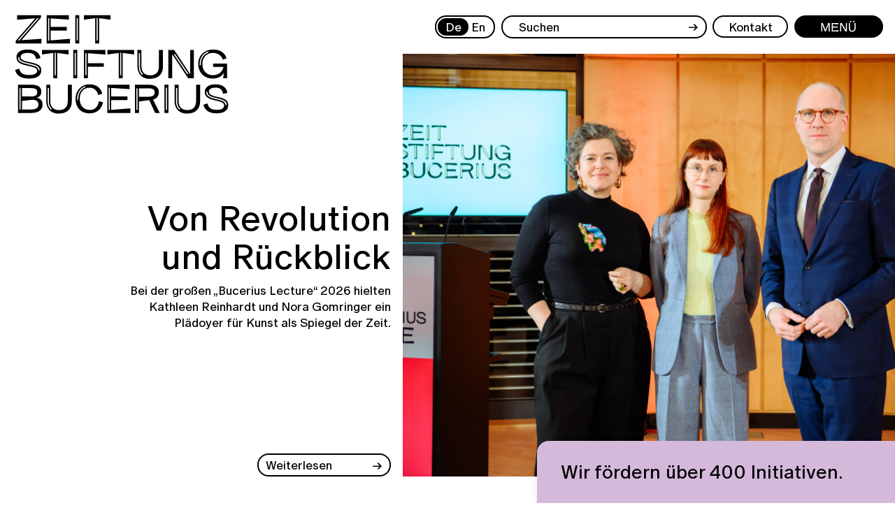

--- FILE ---
content_type: text/html; charset=UTF-8
request_url: http://www.zeit-stiftung.de/
body_size: 9673
content:
<!DOCTYPE html>
<html lang="de">
<head>
<meta charset="utf-8">
<title>ZEIT STIFTUNG BUCERIUS</title>
<meta name="Keywords" content="Stiftung, Gerd Bucerius, Ebelin Bucerius, Hamburg, Kultur, Kunst, Wissenschaft, Forschung, Bildung, Erziehung, Förderung">
<meta name="Description" content="Die ZEIT STIFTUNG BUCERIUS ist Förderin einer offenen, aktiven Zivilgesellschaft. Deswegen unterstützt sie Streitkultur: Denn nur wenn debattiert und miteinander gerungen wird, wenn unterschiedliche Perspektiven aufeinandertreffen, wir diese wertschätzen und Formen des echten Austausches entwickeln — nur dann können wir voneinander lernen und unsere demokratischen Grundwerte mit Leben füllen."><meta name="Author" content="ZEIT STIFTUNG BUCERIUS">
<meta name="robots" content="index, follow">
<meta name="viewport" content="width=device-width, initial-scale=1">
<link rel="icon" type="image/svg+xml" href="/images/zeit-favicon.svg" />
<link rel="preload" href="/fonts/ABCOracle-Regular.woff2" as="font" type="font/woff2" crossorigin>
<link rel="preload" href="/fonts/Atacama-Condensed.woff2" as="font" type="font/woff2" crossorigin>
<link rel="preload" href="/fonts/BuceriusCaps-Solid.woff2" as="font" type="font/woff2" crossorigin>

<script src="/js/jquery-3.6.0.min.js"></script>
<script src="/js/app.js"></script>
<script src="/js/slick.min.js"></script>
    
<link href="/css/app.css" rel="stylesheet">
<link href="/fonts/fonts.css" rel="stylesheet">
<link href="/js/photoswipe/dist/photoswipe.css" rel="stylesheet">
<link href="/js/photoswipe-dynamic-caption/photoswipe-dynamic-caption-plugin.css" rel="stylesheet"><meta name="csrf-param" content="_csrf">
<meta name="csrf-token" content="MngclW9_sYtkAiqciGGGw_TXBhacn3w8Ncv6vNlm2gxmH3XnDAXawhdwT9bdNe2SxqJ0TM7-NV1ngp3kjCWWfg==">
<link rel="stylesheet" href="/fontawesome/v5.15.4/css/all.min.css"><script>app = {
                urls: {
                    base: "/"
                },
                lang: "de"
            };
        </script></head>
<body data-page="index"  data-object="home" data-id="1"><!-- Object: Logo (Animated) -->
<header class="logo-animated">
    <a class="logo-large" href="/"><img alt="ZEIT Stiftung Bucerius" src="/images/zeit-stiftung-bucerius.svg"></a>
    <a class="logo-capital" href="/"><img alt="ZEIT Stiftung Bucerius" src="/images/zeit-stiftung-bucerius-capital.svg"></a>
    <a class="logo-z" href="/"><img alt="ZEIT Stiftung Bucerius" src="/images/zeit-stiftung-bucerius-z.svg"></a>
</header><!-- / Object: Logo (Animated) -->
<header class="menu-bar-desktop">
    <nav class="language-switch">
    <a title="Zur deutschen Website wechseln." data-lang="de" href="/" class="current">De</a>
    <a title="Switch to the English website." data-lang="en" href="/en/" >En</a>
  </nav><div class="search-input">
        <form action="/suchergebnis/" type="get">
            <input type="text" name="search" placeholder="Suchen">
            <div class="arrow">→</div>
        </form>
    </div>
        <a href="/stiftung/#team" class="button round contact">
        <div>Kontakt</div>
    </a>

    <div class="button round menu">
        <div class="do-open">Menü</div>
        <div class="do-close">Zurück</div>
    </div>
</header>
<header class="menu-bar-mobile">
    
    <form action="/suchergebnis/" method="GET" class="button round search">
      <input name="search" class="search-input-mobile" placeholder="Suche">
      <svg viewBox="0 0 25.901 25.901">
        <g style="fill: none; stroke: currentColor; stroke-width: 2;" transform="translate(0 11.794) rotate(-45)">
          <circle cx="8.34" cy="8.34" r="7.34" fill="none"/>
          <path d="M0,0V11.425" transform="translate(8.34 15.865)"/>
        </g>
      </svg>
    </form>

    <div class="button round menu">
        <div class="do-open"><svg xmlns="http://www.w3.org/2000/svg" viewBox="0 0 24.425 17.885">
  <g transform="translate(0 1)" style="stroke: currentColor; stroke-width: 2; fill: none;">
    <path d="M2346.344-1602.6h24.425" transform="translate(-2346.344 1602.602)" />
    <path d="M2346.344-1602.6h24.425" transform="translate(-2346.344 1610.544)" />
    <path  d="M2346.344-1602.6h24.425" transform="translate(-2346.344 1618.487)" />
  </g>
</svg></div>
        <div class="do-close"><svg class="close" viewBox="0 0 25.623 17.857">
  <g transform="translate(0.565 0.825)" style="fill: none; stroke: currentColor; stroke-width: 2;">
    <path d="M2346.344-1602.6l23.645,16.207" transform="translate(-2346.344 1602.602)" />
    <path d="M2346.344-1602.6l24.518-15.725" transform="translate(-2346.344 1618.487)" />
  </g>
</svg>
</div>
    </div>
</header><div id="menu">

        <a class="logo" href="/"><img alt="ZEIT Stiftung Bucerius" src="/images/zeit-stiftung-bucerius-full.svg"></a>

    <div class="menu-canvas">
        <div class="menu-links"><nav class="middle"><a href="/stiftung/"  >Stiftung</a><a href="https://zeit-stiftung.de/stiftung#portrait"  >Portrait</a><a href="https://zeit-stiftung.de/stiftung/#zahlen"  >Zahlen</a><a href="https://zeit-stiftung.de/stiftung/#team"  >Team</a><a href="https://zeit-stiftung.de/stiftung/#alumni"  >Alumni</a><a href="https://zeit-stiftung.de/stiftung/#jobs"  >Stellenangebote</a><a href="https://zeit-stiftung.de/stiftung/#bucerius-kunst-forum"  >Bucerius Kunst Forum</a><a href="https://zeit-stiftung.de/stiftung/#bucerius-law-school"  >Bucerius Law School</a><a href="https://zeit-stiftung.de/newsletter/"  >Newsletter</a><a href="https://www.zeit-stiftung.de/presse/aktuell/"  >Presse</a></nav><nav class="left"><a href="/themen/"  >Themen</a><a href="https://zeit-stiftung.de/themen/?category=1"  >Artikel</a><a href="https://zeit-stiftung.de/themen/?category=2"  >Geförderte Projekte</a><a href="/themen/antragsformular/"  >Antragsformular</a><a href="/themen/foerderrichtlinien/"  >Förderrichtlinien</a></nav><nav class="right"><a href="/veranstaltungen/"  >Veranstaltungen</a><div class="menu-preview">
                    <div class="menu-preview-next">Als nächstes</div>
                    <div class="menu-preview-ribbon"><div class="menu-preview-image">
                                <img alt="" src="/f/event/d0328adbde.jpg">
                                <svg class="spacer" viewBox="0 0 100 100"></svg>
                            </div><div class="menu-preview-content">
                            <div class="menu-preview-date">21. Januar 2026, 19:00 Uhr</div>
                            <div class="menu-preview-title">Digitale Souveränität von Unternehmen</div>
                            <a href="/veranstaltungen/detail/327-digitale-souveraenitaet-von-unternehmen" class="menu-preview-link">Weiterlesen</a>
                        </div>
                    </div>
                </div>
                
              </nav></div>
            <div clasS="menu-language-switch" style="margin-top: 2.5em;">
                <div></div>
                <nav class="language-switch">
                    <a title="Zur deutschen Website wechseln." data-lang="de" href="/" class="current">De</a>
                    <a title="Switch to the English website." data-lang="en" href="/en/" >En</a>
                </nav>
            </div>

        <div class="menu-footer"><div class="left">
    <div class="left-block">
        <div class="address">
            ZEIT STIFTUNG BUCERIUS<br>Haus am Anna-Politkowskaja-Platz<br>Feldbrunnenstraße 56<br>
          20148 Hamburg
        </div>
        <nav class="text-links"><a href="/datenschutz/" >Datenschutz</a><a href="/impressum/" >Impressum</a><a href="https://zeit-stiftung.de/f/e/source/Themen/ZSB_Satzung_110225.pdf"  target="_blank">Satzung</a><a href="/kontakt/" >Kontakt</a></nav>
      </div>
      <div class="right-block">
        <nav class="text-links">
          <a href="https://www.law-school.de/" target="_blank">Bucerius Law School</a> 
          <a href="https://www.buceriuskunstforum.de/" target="_blank">Bucerius Kunst Forum</a> 
          <a href="http://www.buceriususa.org/" target="_blank">American Friends of Bucerius</a>
        </nav>
        <nav class="button-links"><a href="/presse/aktuell/" class="button-link">Presse</a></nav>
    </div>
</div>
<div class="right">
    <nav class="text-links">
        <a href="https://www.instagram.com/zeitstiftungbucerius/" target="_blank">Instagram</a> 
        <a href="https://www.facebook.com/zeitstiftungbucerius" target="_blank">Facebook</a>
        
    </nav>
    <nav class="text-links">
        <a href="https://www.youtube.com/channel/UCO8sVHfEbVrip948XEb9M8A" target="_blank">YouTube</a> 
        <a href="https://www.linkedin.com/company/zeitstiftungbucerius" target="_blank">LinkedIn</a>
        <a href="/netiquette/" target="_blank">Netiquette</a>
    </nav>
</div></div>
    </div> <!-- .menu-canvas -->
</div> <!-- .menu -->
<main><div class="landing-top">
    <div class="left">
        <a href="http://zeit-stiftung.de/themen/thema/314-kunst-als-spiegel-der-zeit-bucerius-lecture-2026-holt-kathleen-reinhardt-und-nora-gomringer-nach-hamburg" class="title">Von Revolution und Rückblick</a>
        <a href="http://zeit-stiftung.de/themen/thema/314-kunst-als-spiegel-der-zeit-bucerius-lecture-2026-holt-kathleen-reinhardt-und-nora-gomringer-nach-hamburg" class="description">Bei der großen „Bucerius Lecture“ 2026 hielten Kathleen Reinhardt und Nora Gomringer ein Plädoyer für Kunst als Spiegel der Zeit.</a>
        <nav><a href="http://zeit-stiftung.de/themen/thema/314-kunst-als-spiegel-der-zeit-bucerius-lecture-2026-holt-kathleen-reinhardt-und-nora-gomringer-nach-hamburg" class="button-link">Weiterlesen</a></nav>
    </div>
    <div class="right"><a href="http://zeit-stiftung.de/themen/thema/314-kunst-als-spiegel-der-zeit-bucerius-lecture-2026-holt-kathleen-reinhardt-und-nora-gomringer-nach-hamburg"><img alt="" src="/f/7584bb297d.jpg"></a></div>
</div><div class="side-menu">
    <div class="side-menu-canvas">
        <div class="title">Wir fördern über 400 Initiativen.</div>
        <nav><a class="button-link" href="https://zeit-stiftung.de/themen/?area=3">Bucerius Law School</a><a class="button-link" href="https://zeit-stiftung.de/themen/?area=2">Bucerius Kunst Forum</a><a class="button-link" href="https://zeit-stiftung.de/themen/?category=2">Alle Projekte</a></nav>
    </div>
</div>
<div class="landing-trail">
    <div class="left"><!-- Background color can be manually set to any hex value using style="--bgcol: #rrggbbaa" -->
<div class="landing-trail-slider-container"><div class="landing-trail-slider"><div class="landing-trail-slide"><a href="/veranstaltungen/detail/327-digitale-souveraenitaet-von-unternehmen" class="landing-trail-slide-image"><img src="/f/event/d0328adbde.jpg" alt="" title="© Bucerius Law School"></a>
    <a href="/veranstaltungen/detail/327-digitale-souveraenitaet-von-unternehmen" class="landing-trail-slide-title">
        <div>21. Januar</div><div class="landing-trail-slide-place">Hamburg</div>    </a>

    <a href="/veranstaltungen/detail/327-digitale-souveraenitaet-von-unternehmen" class="landing-trail-slide-time">
        Talk:<br><div>Digitale Souveränität von Unternehmen</div>    </a>

    <div class="landing-trail-slide-link"><a href="/veranstaltungen/detail/327-digitale-souveraenitaet-von-unternehmen">Zum Termin</a></div>

</div><div class="landing-trail-slide"><a href="/veranstaltungen/detail/322-kinder-kunst-&-kissen" class="landing-trail-slide-image"><img src="/f/event/11e4966338.jpg" alt="" title="© Bucerius Kunst Forum"></a>
    <a href="/veranstaltungen/detail/322-kinder-kunst-&-kissen" class="landing-trail-slide-title">
        <div>24. Januar</div><div class="landing-trail-slide-place">Hamburg</div>    </a>

    <a href="/veranstaltungen/detail/322-kinder-kunst-&-kissen" class="landing-trail-slide-time">
        Lesung:<br><div>Kinder, Kunst & Kissen</div>    </a>

    <div class="landing-trail-slide-link"><a href="/veranstaltungen/detail/322-kinder-kunst-&-kissen">Zum Termin</a></div>

</div><div class="landing-trail-slide"><a href="/veranstaltungen/detail/321-was-bleibt---annaeherungen-an-jean-paul" class="landing-trail-slide-image"><img src="/f/event/02c5e6bf4b.jpg" alt="" title="© WikiCommons / David Ausserhofer"></a>
    <a href="/veranstaltungen/detail/321-was-bleibt---annaeherungen-an-jean-paul" class="landing-trail-slide-title">
        <div>28. Januar</div><div class="landing-trail-slide-place">Hamburg</div>    </a>

    <a href="/veranstaltungen/detail/321-was-bleibt---annaeherungen-an-jean-paul" class="landing-trail-slide-time">
        Literatur:<br><div>Was bleibt – Annäherungen an Jean Paul</div>    </a>

    <div class="landing-trail-slide-link"><a href="/veranstaltungen/detail/321-was-bleibt---annaeherungen-an-jean-paul">Zum Termin</a></div>

</div><div class="landing-trail-slide"><a href="/veranstaltungen/detail/328-das-lila-lied" class="landing-trail-slide-image"><img src="/f/event/4a600f6764.jpg" alt="" title="© Staatsarchiv Hamburg"></a>
    <a href="/veranstaltungen/detail/328-das-lila-lied" class="landing-trail-slide-title">
        <div>09. Februar</div><div class="landing-trail-slide-place">Hamburg</div>    </a>

    <a href="/veranstaltungen/detail/328-das-lila-lied" class="landing-trail-slide-time">
        Szenische Lesung:<br><div>Das Lila Lied</div>    </a>

    <div class="landing-trail-slide-link"><a href="/veranstaltungen/detail/328-das-lila-lied">Zum Termin</a></div>

</div><div class="landing-trail-slide"><a href="/veranstaltungen/detail/329-demokratie-in-der-krise" class="landing-trail-slide-image"><img src="/f/event/6a57957edb.jpg" alt="" title="© Markus Zielke, Maurice Weiss, Tobias Koch, Clara Nebeling"></a>
    <a href="/veranstaltungen/detail/329-demokratie-in-der-krise" class="landing-trail-slide-title">
        <div>11. Februar</div><div class="landing-trail-slide-place">Hamburg</div>    </a>

    <a href="/veranstaltungen/detail/329-demokratie-in-der-krise" class="landing-trail-slide-time">
        Talk:<br><div>Demokratie in der Krise</div>    </a>

    <div class="landing-trail-slide-link"><a href="/veranstaltungen/detail/329-demokratie-in-der-krise">Zum Termin</a></div>

</div></div><div class="landing-trail-slider-navigation">
        <div class="more-events"><a href="/veranstaltungen/" class="button round has-arrow">Weitere Veranstaltungen</a></div>
        <div class="slider-arrows"><div class="arrow-prev">←</div><div class="arrow-next">→</div></div>
    </div>
</div><!-- Background color can be manually set to any hex value using style="--bgcol: #rrggbbaa" -->


    <a href="https://zeit-stiftung.de/themen/foerderrichtlinien/" title="Weiterlesen" class="side-item red mobile-only">
    
<img src="/f/web/eeb29f6a61.jpg"><div class="side-item-label align-center">Wie wir fördern</div><div class="align-center space-above">Hier erfahren Sie, welche Projekte und Initiativen wir unterstützen – und wie Sie einen Förderantrag stellen. </div><div class="side-item-trail single space-above"><div>Weiterlesen</div></div>

    </a>
    <form class="side-item blue newsletter-responsive-container apparition" method="post" action="/newsletter/"><input type="hidden" name="_csrf" value="MngclW9_sYtkAiqciGGGw_TXBhacn3w8Ncv6vNlm2gxmH3XnDAXawhdwT9bdNe2SxqJ0TM7-NV1ngp3kjCWWfg==" /><input type="hidden" name="homeNewsletter" value="f62b420fc75c0cb63b9d2ac83511135b">    <div class="newsletter-responsive-apparition">
        <div class="newsletter-title">
            Keine Termine mehr verpassen – jetzt Newsletter abonnieren!
        </div>
        <div class="newsletter-responsive">
            <input type="text" class="button round inherit-bg" placeholder="Anrede" name="Userpublic[Salutation]" style="display:none">
            <input type="text" class="button round inherit-bg" placeholder="Vorname" name="Userpublic[Firstname]" id="userpublic-firstname" value="">
            <input type="text" class="button round inherit-bg" placeholder="Nachname" name="Userpublic[Lastname]" id="userpublic-lastname" value="">
            <input type="text" class="button round inherit-bg" placeholder="E-Mail" name="Userpublic[Email]" id="userpublic-email" value="">
            <button type="text" class="btnSubmitForm button round inherit-bg has-arrow">abonnieren</button>
        </div>
        <div class="application"><label class="application-radio">
                <input type="checkbox" name="Userpublic[AGB]" value="1" />
                <span>Ich habe das <a class="text-link underlined" href="/docs/Merkblatt-Informationspflicht-Antragsteller.pdf">Merkblatt zum Datenschutz</a> zur Kenntnis genommen. Ich kann diese Einwilligung jederzeit widerrufen.</span>
            </label>
        </div>
    </div>

    <div class="newsletter-close">
        <svg class="close" viewBox="0 0 25.543 25.541">
            <g transform="translate(-1386.105 -1644.229)" style="fill: none; stroke: currentColor; stroke-width: 2;">
                <path d="M-16844-19432.2v34.117" transform="translate(-419.193 27296.08) rotate(45)" />
                <path d="M-16844-19432.2v34.117" transform="translate(-24240.203 -161.068) rotate(135)" />
            </g>
        </svg>
    </div>

</form><!-- Background color can be manually set to any hex value using style="--bgcol: #rrggbbaa" -->


    <a href="https://zeit-stiftung.de/stiftung/#bucerius-law-school" title="Weiterlesen " class="side-item green mobile-only">
    
<div class="side-item-label align-center">Bucerius Law School: Hochschule mit Vorbildcharakter</div><img src="/f/web/62866a141a.png"><div class="align-center space-above">Die Bucerius Law School in Hamburg ist Deutschlands erste private Stiftungshochschule für Rechtswissenschaft. Ihr Ziel: das Jura-Studium zu erneuern.<br />
<br />
Als Pionierin geht die Bucerius Law School mutig neue Wege in Lehre und Forschung und lebt Internationalität, aber auch Vielfalt und Gemeinschaftssinn vor. <br />
<br />
Stipendien und ein innovatives Gebührensystem machen das Studium für jedes Talent unabhängig vom Geldbeutel zugänglich. </div><div class="side-item-trail single space-above"><div>Weiterlesen </div></div>

    </a>
    <div class="landing-trail-track"><div class="track-item-large">
    <a href="/themen/thema/312-fuer-teilhabe-und-chancengerechtigkeit-das-sind-die-meilensteine-von-weichenstellung-2025" class="left"><img src="/f/image/e1aedef84a.jpg"></a>    <div class="right">
        <a href="/themen/thema/312-fuer-teilhabe-und-chancengerechtigkeit-das-sind-die-meilensteine-von-weichenstellung-2025" class="track-title">Für Teilhabe und Chancengerechtigkeit: Das sind die Meilensteine von WEICHENSTELLUNG 2025</a>
        <a href="/themen/thema/312-fuer-teilhabe-und-chancengerechtigkeit-das-sind-die-meilensteine-von-weichenstellung-2025" class="track-description">Jubiläen, eine neue Webseite und Willkommensfeier, auch Abschiede: 2025 hielt viele große Momente bereit für WEICHENSTELLUNG, die Mentoring-Initiative der ZEIT STIFTUNG BUCERIUS. </a>
        <div class="track-tags">
            <div class="top">
                <a class="track-link" href="/themen/thema/312-fuer-teilhabe-und-chancengerechtigkeit-das-sind-die-meilensteine-von-weichenstellung-2025">Weiterlesen</a>
            </div>
            <div class="bottom"><a href="/themen/?area=1" data-id="1" class="area button tag round">Bildung & Erziehung</a><a href="/themen/?area=4" data-id="4" class="area button tag round">Chancengerechtigkeit</a><a href="/themen/?category=1" data-id="1" class="category button tag ">Artikel</a></div>
        </div>
    </div>
</div><div class="track-item-small">        
        <div class="track-item-image"><a href="/themen/thema/314-kunst-als-spiegel-der-zeit-bucerius-lecture-2026-holt-kathleen-reinhardt-und-nora-gomringer-nach-hamburg" class="track-item-image-canvas">
            <svg class="track-item-placeholder" viewBox="0 0 300 300"></svg>
            <img class="track-item-icon" src="/f/image/f49a8141bf_pr3.jpg" style="object-position: 50% 50%;">
        </a></div>
        
        <a href="/themen/thema/314-kunst-als-spiegel-der-zeit-bucerius-lecture-2026-holt-kathleen-reinhardt-und-nora-gomringer-nach-hamburg" class="track-title">Kunst als Spiegel der Zeit: Bucerius Lecture 2026 holt Kathleen Reinhardt und Nora Gomringer nach Hamburg</a>
    <a class="track-link" href="/themen/thema/314-kunst-als-spiegel-der-zeit-bucerius-lecture-2026-holt-kathleen-reinhardt-und-nora-gomringer-nach-hamburg">Weiterlesen</a>
    <div class="track-tags"><a href="/themen/?area=5" data-id="5" class="area button tag round">Debatten</a><a href="/themen/?area=13" data-id="13" class="area button tag round">Kulturerhalt</a><a href="/themen/?area=14" data-id="14" class="area button tag round">Kunst & Kultur</a><a href="/themen/?area=15" data-id="15" class="area button tag round">Literatur & Theater</a><a href="/themen/?category=1" data-id="1" class="category button tag ">Artikel</a></div>
</div>
<div class="track-item-small">        
        <div class="track-item-image"><a href="/themen/thema/311-werke-ohne-schoepfer-diskussion-ueber-kunst-ki-und-das-urheberrecht-" class="track-item-image-canvas">
            <svg class="track-item-placeholder" viewBox="0 0 300 300"></svg>
            <img class="track-item-icon" src="/f/image/6793595288_pr3.jpg" style="object-position: 50% 50%;">
        </a></div>
        
        <a href="/themen/thema/311-werke-ohne-schoepfer-diskussion-ueber-kunst-ki-und-das-urheberrecht-" class="track-title">Werke ohne Schöpfer? Diskussion über Kunst, KI und das Urheberrecht </a>
    <a class="track-link" href="/themen/thema/311-werke-ohne-schoepfer-diskussion-ueber-kunst-ki-und-das-urheberrecht-">Weiterlesen</a>
    <div class="track-tags"><a href="/themen/?area=5" data-id="5" class="area button tag round">Debatten</a><a href="/themen/?area=7" data-id="7" class="area button tag round">Digitalisierung</a><a href="/themen/?area=14" data-id="14" class="area button tag round">Kunst & Kultur</a><a href="/themen/?category=1" data-id="1" class="category button tag ">Artikel</a></div>
</div>
<div class="track-item-small">        
        <div class="track-item-image"><a href="/themen/thema/310-handeln-fuer-die-menschlichkeit-marion-doenhoff-preis-2025-wuerdigt-internationales-komitee-vom-roten-kreuz-und-eindollarbrille-e-v-" class="track-item-image-canvas">
            <svg class="track-item-placeholder" viewBox="0 0 300 300"></svg>
            <img class="track-item-icon" src="/f/image/ab774622bc_pr3.jpg" style="object-position: 50% 50%;">
        </a></div>
        
        <a href="/themen/thema/310-handeln-fuer-die-menschlichkeit-marion-doenhoff-preis-2025-wuerdigt-internationales-komitee-vom-roten-kreuz-und-eindollarbrille-e-v-" class="track-title">Handeln für die Menschlichkeit: Marion-Dönhoff-Preis 2025 würdigt Internationales Komitee vom Roten Kreuz und EinDollarBrille e.V.</a>
    <a class="track-link" href="/themen/thema/310-handeln-fuer-die-menschlichkeit-marion-doenhoff-preis-2025-wuerdigt-internationales-komitee-vom-roten-kreuz-und-eindollarbrille-e-v-">Weiterlesen</a>
    <div class="track-tags"><a href="/themen/?area=8" data-id="8" class="area button tag round">Europa</a><a href="/themen/?area=17" data-id="17" class="area button tag round">Politik & Gesellschaft</a><a href="/themen/?category=1" data-id="1" class="category button tag ">Artikel</a></div>
</div>
<div class="track-item-small">        
        <div class="track-item-image"><a href="/themen/thema/309-wirkung-erzielen-kuratorium-bewilligt-knapp-2-millionen-euro-fuer-bildung-kultur-und-lokaljournalismus" class="track-item-image-canvas">
            <svg class="track-item-placeholder" viewBox="0 0 300 300"></svg>
            <img class="track-item-icon" src="/f/image/6d240d9ea2_pr3.jpg" style="object-position: 50% 50%;">
        </a></div>
        
        <a href="/themen/thema/309-wirkung-erzielen-kuratorium-bewilligt-knapp-2-millionen-euro-fuer-bildung-kultur-und-lokaljournalismus" class="track-title">Wirkung erzielen: Kuratorium bewilligt knapp 2 Millionen Euro für Bildung, Kultur und Lokaljournalismus</a>
    <a class="track-link" href="/themen/thema/309-wirkung-erzielen-kuratorium-bewilligt-knapp-2-millionen-euro-fuer-bildung-kultur-und-lokaljournalismus">Weiterlesen</a>
    <div class="track-tags"><a href="/themen/?area=1" data-id="1" class="area button tag round">Bildung & Erziehung</a><a href="/themen/?area=4" data-id="4" class="area button tag round">Chancengerechtigkeit</a><a href="/themen/?area=6" data-id="6" class="area button tag round">Demokratiestärkung</a><a href="/themen/?area=12" data-id="12" class="area button tag round">Journalismus</a><a href="/themen/?area=14" data-id="14" class="area button tag round">Kunst & Kultur</a><a href="/themen/?area=15" data-id="15" class="area button tag round">Literatur & Theater</a><a href="/themen/?area=16" data-id="16" class="area button tag round">Musik</a><a href="/themen/?category=1" data-id="1" class="category button tag ">Artikel</a></div>
</div>
<div class="track-item-small">        
        <div class="track-item-image"><a href="/themen/thema/307-wandel-im-kinderzimmer-bucerius-kunst-forum-widmet-sich-der-darstellung-von-kindern-in-der-kunst" class="track-item-image-canvas">
            <svg class="track-item-placeholder" viewBox="0 0 300 300"></svg>
            <img class="track-item-icon" src="/f/image/839f8da334_pr3.jpg" style="object-position: 50% 50%;">
        </a></div>
        
        <a href="/themen/thema/307-wandel-im-kinderzimmer-bucerius-kunst-forum-widmet-sich-der-darstellung-von-kindern-in-der-kunst" class="track-title">Wandel im Kinderzimmer: Bucerius Kunst Forum widmet sich der Darstellung von Kindern in der Kunst</a>
    <a class="track-link" href="/themen/thema/307-wandel-im-kinderzimmer-bucerius-kunst-forum-widmet-sich-der-darstellung-von-kindern-in-der-kunst">Weiterlesen</a>
    <div class="track-tags"><a href="/themen/?area=2" data-id="2" class="area button tag round">Bucerius Kunst Forum</a><a href="/themen/?area=14" data-id="14" class="area button tag round">Kunst & Kultur</a><a href="/themen/?category=1" data-id="1" class="category button tag ">Artikel</a></div>
</div>
<div class="track-item-small">        
        <div class="track-item-image"><a href="/themen/thema/306---es-geht-darum-mutig-zu-bleiben---abschluss-der-initiative--bildung-ist-buergerrecht--" class="track-item-image-canvas">
            <svg class="track-item-placeholder" viewBox="0 0 300 300"></svg>
            <img class="track-item-icon" src="/f/image/f5ba445d02_pr3.jpg" style="object-position: 50% 50%;">
        </a></div>
        
        <a href="/themen/thema/306---es-geht-darum-mutig-zu-bleiben---abschluss-der-initiative--bildung-ist-buergerrecht--" class="track-title">„Es geht darum, mutig zu bleiben“: Abschluss der Initiative „Bildung ist Bürgerrecht“</a>
    <a class="track-link" href="/themen/thema/306---es-geht-darum-mutig-zu-bleiben---abschluss-der-initiative--bildung-ist-buergerrecht--">Weiterlesen</a>
    <div class="track-tags"><a href="/themen/?area=1" data-id="1" class="area button tag round">Bildung & Erziehung</a><a href="/themen/?area=4" data-id="4" class="area button tag round">Chancengerechtigkeit</a><a href="/themen/?category=1" data-id="1" class="category button tag ">Artikel</a></div>
</div>
<div class="track-item-small">        
        <div class="track-item-image"><a href="/themen/thema/305-pressefreiheit-geht-uns-alle-an---so-war-die-hamburger-woche-der-pressefreiheit-2025" class="track-item-image-canvas">
            <svg class="track-item-placeholder" viewBox="0 0 300 300"></svg>
            <img class="track-item-icon" src="/f/image/dab95f1fed_pr3.jpg" style="object-position: 50% 50%;">
        </a></div>
        
        <a href="/themen/thema/305-pressefreiheit-geht-uns-alle-an---so-war-die-hamburger-woche-der-pressefreiheit-2025" class="track-title">Pressefreiheit geht uns alle an – So war die Hamburger Woche der Pressefreiheit 2025</a>
    <a class="track-link" href="/themen/thema/305-pressefreiheit-geht-uns-alle-an---so-war-die-hamburger-woche-der-pressefreiheit-2025">Weiterlesen</a>
    <div class="track-tags"><a href="/themen/?area=6" data-id="6" class="area button tag round">Demokratiestärkung</a><a href="/themen/?area=12" data-id="12" class="area button tag round">Journalismus</a><a href="/themen/?category=1" data-id="1" class="category button tag ">Artikel</a></div>
</div>
<div class="track-item-small">        
        <div class="track-item-image"><a href="/themen/thema/304---kaempft-wo-immer-ihr-seid---sechs-mutige-journalist-innen-und-redaktionen-mit-free-media-awards-2025-ausgezeichnet" class="track-item-image-canvas">
            <svg class="track-item-placeholder" viewBox="0 0 300 300"></svg>
            <img class="track-item-icon" src="/f/image/f81b9cb35e_pr3.jpg" style="object-position: 50% 50%;">
        </a></div>
        
        <a href="/themen/thema/304---kaempft-wo-immer-ihr-seid---sechs-mutige-journalist-innen-und-redaktionen-mit-free-media-awards-2025-ausgezeichnet" class="track-title">„Kämpft, wo immer ihr seid“: Sechs mutige Journalist:innen und Redaktionen mit Free Media Awards 2025 ausgezeichnet</a>
    <a class="track-link" href="/themen/thema/304---kaempft-wo-immer-ihr-seid---sechs-mutige-journalist-innen-und-redaktionen-mit-free-media-awards-2025-ausgezeichnet">Weiterlesen</a>
    <div class="track-tags"><a href="/themen/?area=6" data-id="6" class="area button tag round">Demokratiestärkung</a><a href="/themen/?area=8" data-id="8" class="area button tag round">Europa</a><a href="/themen/?area=12" data-id="12" class="area button tag round">Journalismus</a><a href="/themen/?category=1" data-id="1" class="category button tag ">Artikel</a></div>
</div>
</div>
<div class="trail-cast"><a href="/themen/" class="button round has-arrow">Unsere Themen</a></div>
<!-- Background color can be manually set to any hex value using style="--bgcol: #rrggbbaa" -->


    <a href="https://zeit-stiftung.de/stiftung/#bucerius-kunst-forum" title="Bucerius Kunst Forum" class="side-item purple mobile-only">
    
<div class="side-item-label align-center">Kinder, Kinder!<br />
Zwischen Repräsentation und Wirklichkeit<br />
28.11.2025 — 06.04.2026 </div><img src="/f/web/7d437e029e.jpg"><div class="side-item-trail single space-above"><div>Bucerius Kunst Forum</div></div>

    </a>
    </div>
    <div class="right"><!-- Background color can be manually set to any hex value using style="--bgcol: #rrggbbaa" -->


    <a href="https://zeit-stiftung.de/themen/foerderrichtlinien/" title="Weiterlesen" class="side-item red desktop-only">
    
<img src="/f/web/eeb29f6a61.jpg"><div class="side-item-label align-center">Wie wir fördern</div><div class="align-center space-above">Hier erfahren Sie, welche Projekte und Initiativen wir unterstützen – und wie Sie einen Förderantrag stellen. </div><div class="side-item-trail single space-above"><div>Weiterlesen</div></div>

    </a>
    <!-- Background color can be manually set to any hex value using style="--bgcol: #rrggbbaa" -->


    <a href="https://zeit-stiftung.de/stiftung/#bucerius-law-school" title="Weiterlesen " class="side-item green desktop-only">
    
<div class="side-item-label align-center">Bucerius Law School: Hochschule mit Vorbildcharakter</div><img src="/f/web/62866a141a.png"><div class="align-center space-above">Die Bucerius Law School in Hamburg ist Deutschlands erste private Stiftungshochschule für Rechtswissenschaft. Ihr Ziel: das Jura-Studium zu erneuern.<br />
<br />
Als Pionierin geht die Bucerius Law School mutig neue Wege in Lehre und Forschung und lebt Internationalität, aber auch Vielfalt und Gemeinschaftssinn vor. <br />
<br />
Stipendien und ein innovatives Gebührensystem machen das Studium für jedes Talent unabhängig vom Geldbeutel zugänglich. </div><div class="side-item-trail single space-above"><div>Weiterlesen </div></div>

    </a>
    <!-- Background color can be manually set to any hex value using style="--bgcol: #rrggbbaa" -->


    <a href="https://zeit-stiftung.de/stiftung/#bucerius-kunst-forum" title="Bucerius Kunst Forum" class="side-item purple desktop-only">
    
<div class="side-item-label align-center">Kinder, Kinder!<br />
Zwischen Repräsentation und Wirklichkeit<br />
28.11.2025 — 06.04.2026 </div><img src="/f/web/7d437e029e.jpg"><div class="side-item-trail single space-above"><div>Bucerius Kunst Forum</div></div>

    </a>
    <form class="side-item blue" method="post" action="/newsletter/"><input type="hidden" name="_csrf" value="MngclW9_sYtkAiqciGGGw_TXBhacn3w8Ncv6vNlm2gxmH3XnDAXawhdwT9bdNe2SxqJ0TM7-NV1ngp3kjCWWfg==" /><input type="hidden" name="homeNewsletter" value="f62b420fc75c0cb63b9d2ac83511135b"><div class="newsletter-title">
        Bleiben Sie auf dem Laufenden!
    </div>
    <div class="newsletter-unresponsive">
        <input type="text" class="button round inherit-bg" placeholder="Anrede" name="Userpublic[Salutation]" style="display:none">
        <input type="text" class="button round inherit-bg" placeholder="Vorname" name="Userpublic[Firstname]" id="userpublic-firstname" value="">
        <input type="text" class="button round inherit-bg" placeholder="Nachname" name="Userpublic[Lastname]" id="userpublic-lastname" value="">
        <input type="text" class="button round inherit-bg" placeholder="E-Mail" name="Userpublic[Email]" id="userpublic-email" value="">
        <button class="btnSubmitForm button round inherit-bg has-arrow">Newsletter abonnieren</button>
    </div>
    <div class="application"><label class="application-radio">
            <input type="checkbox" name="Userpublic[AGB]" value="1" />
            <span>Ich habe das <a class="text-link underlined" href="/docs/Merkblatt-Informationspflicht-Antragsteller.pdf">Merkblatt zum Datenschutz</a> zur Kenntnis genommen. Ich kann diese Einwilligung jederzeit widerrufen.</span>
        </label>
    </div>
</form></div>
</div></main><a href="/newsletter/" class="footer-newsletter-link">Jetzt Newsletter abonnieren!</a><footer><div class="left">
    <div class="left-block">
        <div class="address">
            ZEIT STIFTUNG BUCERIUS<br>Haus am Anna-Politkowskaja-Platz<br>Feldbrunnenstraße 56<br>
          20148 Hamburg
        </div>
        <nav class="text-links"><a href="/datenschutz/" >Datenschutz</a><a href="/impressum/" >Impressum</a><a href="https://zeit-stiftung.de/f/e/source/Themen/ZSB_Satzung_110225.pdf"  target="_blank">Satzung</a><a href="/kontakt/" >Kontakt</a></nav>
      </div>
      <div class="right-block">
        <nav class="text-links">
          <a href="https://www.law-school.de/" target="_blank">Bucerius Law School</a> 
          <a href="https://www.buceriuskunstforum.de/" target="_blank">Bucerius Kunst Forum</a> 
          <a href="http://www.buceriususa.org/" target="_blank">American Friends of Bucerius</a>
        </nav>
        <nav class="button-links"><a href="/presse/aktuell/" class="button-link">Presse</a></nav>
    </div>
</div>
<div class="right">
    <nav class="text-links">
        <a href="https://www.instagram.com/zeitstiftungbucerius/" target="_blank">Instagram</a> 
        <a href="https://www.facebook.com/zeitstiftungbucerius" target="_blank">Facebook</a>
        
    </nav>
    <nav class="text-links">
        <a href="https://www.youtube.com/channel/UCO8sVHfEbVrip948XEb9M8A" target="_blank">YouTube</a> 
        <a href="https://www.linkedin.com/company/zeitstiftungbucerius" target="_blank">LinkedIn</a>
        <a href="/netiquette/" target="_blank">Netiquette</a>
    </nav>
</div></footer><!-- Object: Cookie Script -->
<script type="text/javascript">
$(function() {
        // Example implementation of cookie prompt

        // 1st parameter - Cookie name
        // 2nd parameter - Cookie duration (number of days or null to expire on browser closing)
        // 3rd parameter - Message to show
        // 4th parameter - Positive reply text
        // 5th parameter - Negative reply text
        // 6th parameter - Callback function to be execution when the user allows execution and/or has allowed execution on a prior page load during the cookie duration

        /*new kbCookie('allowmatomo2', null, '<div class="kbcookie-title">Dürfen wir Matomo verwenden?</div><div class="kbcookie-exp">Unsere Website verwendet Matomo, einen sogenannten Webanalysedienst. Matomo überträgt Ihre IP-Adresse an unseren Server und speichert diese zu Nutzungsanalysezwecken. Ihre IP-Adresse wird anonymisiert, so dass Sie als Nutzer für uns anonym bleiben. Informationen über Ihre Benutzung dieser Webseite werden nicht an Dritte weitergegeben. Mehr Informationen unter <a href="https://karnbrock.biz/datenschutz">Datenschutz</a>.</div>', 'Akzeptieren', 'Ablehnen', function()	{
          console.log("User allowed access, execute this function!");
        }).validate();*/

        // Cookie can be killed with: cookieprompt.killCookie();
});
</script>
<!-- / Object: Cookie Script --><!-- Matomo -->
<script>
  var _paq = window._paq = window._paq || [];
  /* tracker methods like "setCustomDimension" should be called before "trackPageView" */
  _paq.push(["setDocumentTitle", document.domain + "/" + document.title]);
  _paq.push(["setCookieDomain", "*.zeit-stiftung.de"]);
  _paq.push(["disableCookies"]);
  _paq.push(['trackPageView']);
  _paq.push(['enableLinkTracking']);
  (function() {
    var u='https://analytics.zeit-stiftung.de/';
    _paq.push(['setTrackerUrl', u+'matomo.php']);
    _paq.push(['setSiteId', '3']);
    var d=document, g=d.createElement('script'), s=d.getElementsByTagName('script')[0];
    g.async=true; g.src=u+'matomo.js'; s.parentNode.insertBefore(g,s);
  })();
</script>
<noscript><p><img src="https://analytics.zeit-stiftung.de/matomo.php?idsite=3&amp;rec=1" style="border:0;" alt="" /></p></noscript>
<!-- End Matomo Code --><!-- Object: Lightbox Module -->
<script type="module">

    import PhotoSwipeLightbox from '/js/photoswipe/dist/photoswipe-lightbox.esm.min.js';
    import PhotoSwipeDynamicCaption from '/js/photoswipe-dynamic-caption/dist/photoswipe-dynamic-caption-plugin.esm.min.js';

    const lightbox = new PhotoSwipeLightbox({
        gallerySelector:    '.dynamic-gallery',
        childSelector:      '.gallery-image-link',
        pswpModule: () => import('/js/photoswipe/dist/photoswipe.esm.min.js'),
        paddingFn: (viewportSize) => {
            return {
                top: 30, bottom: 30, left: 70, right: 70
            }
        },
    });

    const captionPlugin = new PhotoSwipeDynamicCaption(lightbox, {
        type:               'auto',
        captionContent: (slide) => {
            let slideCaption = slide.data.element.parentNode.parentNode.querySelector('figcaption');

            if(slideCaption)    {
                return slideCaption.innerHTML;
            }

            return null;
        }
    });

    lightbox.init();

</script>
<!-- / Object: Lightbox Module --><script src="/assets/c62410cb/yii.js"></script>
<script>jQuery(function ($) {
$(document).on("click",".btnSubmitForm",function(){$(this).closest("form").submit();});
});</script></body>
</html>

--- FILE ---
content_type: text/css
request_url: http://www.zeit-stiftung.de/css/app.css
body_size: 174382
content:
@charset "UTF-8";
/*
	HTML5 Reset :: style.css
    https://github.com/murtaugh/HTML5-Reset/blob/master/assets/css/reset.css
	----------------------------------------------------------
	We have learned much from/been inspired by/taken code where offered from:
	Eric Meyer					:: http://meyerweb.com
	HTML5 Doctor				:: http://html5doctor.com
	and the HTML5 Boilerplate	:: http://html5boilerplate.com
-------------------------------------------------------------------------------*/
/* Let's default this puppy out
-------------------------------------------------------------------------------*/
html, body, body div, span, object, iframe, h1, h2, h3, h4, h5, h6, p, blockquote, pre, abbr, address, cite, code, del, dfn, em, img, ins, kbd, q, samp, small, strong, sub, sup, var, b, i, dl, dt, dd, ol, ul, li, fieldset, form, label, legend, table, caption, tbody, tfoot, thead, tr, th, td, article, aside, figure, footer, header, menu, nav, section, time, mark, audio, video, details, summary {
  margin: 0;
  padding: 0;
  border: 0;
  font-size: 100%;
  font-weight: normal;
  vertical-align: baseline;
  background: transparent; }

main, article, aside, figure, footer, header, nav, section, details, summary {
  display: block; }

/* Handle box-sizing while better addressing child elements:
   http://css-tricks.com/inheriting-box-sizing-probably-slightly-better-best-practice/ */
html {
  box-sizing: border-box; }

*,
*:before,
*:after {
  box-sizing: inherit; }

/* consider resetting the default cursor: https://gist.github.com/murtaugh/5247154 */
/* Responsive images and other embedded objects */
/* if you don't have full control over `img` tags (if you have to overcome attributes), consider adding height: auto */
img,
object,
embed {
  max-width: 100%; }

/*
   Note: keeping IMG here will cause problems if you're using foreground images as sprites.
	In fact, it *will* cause problems with Google Maps' controls at small size.
	If this is the case for you, try uncommenting the following:
#map img {
		max-width: none;
}
*/
/* force a vertical scrollbar to prevent a jumpy page */
html {
  overflow-y: scroll; }

/* we use a lot of ULs that aren't bulleted.
	you'll have to restore the bullets within content,
	which is fine because they're probably customized anyway */
ul {
  list-style: none; }

blockquote, q {
  quotes: none; }

blockquote:before,
blockquote:after,
q:before,
q:after {
  content: '';
  content: none; }

a {
  margin: 0;
  padding: 0;
  font-size: 100%;
  vertical-align: baseline;
  background: transparent; }

del {
  text-decoration: line-through; }

abbr[title], dfn[title] {
  border-bottom: 1px dotted #000;
  cursor: help; }

/* tables still need cellspacing="0" in the markup */
table {
  border-collapse: separate;
  border-spacing: 0; }

th {
  font-weight: bold;
  vertical-align: bottom; }

td {
  font-weight: normal;
  vertical-align: top; }

hr {
  display: block;
  height: 1px;
  border: 0;
  border-top: 1px solid #ccc;
  margin: 1em 0;
  padding: 0; }

input, select {
  vertical-align: middle; }

pre {
  white-space: pre;
  /* CSS2 */
  white-space: pre-wrap;
  /* CSS 2.1 */
  white-space: pre-line;
  /* CSS 3 (and 2.1 as well, actually) */
  word-wrap: break-word;
  /* IE */ }

input[type="radio"] {
  vertical-align: text-bottom; }

input[type="checkbox"] {
  vertical-align: bottom; }

.ie7 input[type="checkbox"] {
  vertical-align: baseline; }

.ie6 input {
  vertical-align: text-bottom; }

select, input, textarea {
  font: 99% sans-serif; }

table {
  font-size: inherit;
  font: 100%; }

small {
  font-size: 85%; }

strong {
  font-weight: bold; }

td, td img {
  vertical-align: top; }

/* Make sure sup and sub don't mess with your line-heights http://gist.github.com/413930 */
sub, sup {
  font-size: 75%;
  line-height: 0;
  position: relative; }

sup {
  top: -0.5em; }

sub {
  bottom: -0.25em; }

/* standardize any monospaced elements */
pre, code, kbd, samp {
  font-family: monospace, sans-serif; }

/* hand cursor on clickable elements */
.clickable,
label,
input[type=button],
input[type=submit],
input[type=file],
button {
  cursor: pointer; }

/* Webkit browsers add a 2px margin outside the chrome of form elements */
button, input, select, textarea {
  margin: 0; }

/* make buttons play nice in IE */
button,
input[type=button] {
  width: auto;
  overflow: visible; }

/* scale images in IE7 more attractively */
.ie7 img {
  -ms-interpolation-mode: bicubic; }

/* prevent BG image flicker upon hover
   (commented out as usage is rare, and the filter syntax messes with some pre-processors)
.ie6 html {filter: expression(document.execCommand("BackgroundImageCache", false, true));}
*/
/* let's clear some floats */
.clearfix:after {
  content: " ";
  display: block;
  clear: both; }

a {
  text-decoration: none; }

.kbpreview1234 {
  font-size: 18px;
  line-height: 32px;
  position: fixed;
  top: 50%;
  transform: translateY(-50%);
  left: 0;
  background: rgba(0, 0, 0, 0.6);
  padding: 10px 30px 10px 20px;
  z-index: 1000000;
  width: auto;
  opacity: 0.0;
  transition: opacity 300ms ease-out;
  box-shadow: 0 3px 6px 0 rgba(0, 0, 0, 0.15); }
  @media (max-width: 1180px) {
    .kbpreview1234 {
      font-size: 14px;
      line-height: 24px; } }
  .kbpreview1234:hover {
    background: rgba(0, 0, 0, 0.8);
    opacity: 1; }
    .kbpreview1234:hover > a {
      color: white; }
  .kbpreview1234 .kblinks1234 > a {
    display: block;
    text-decoration: none;
    color: #ccc; }
    .kbpreview1234 .kblinks1234 > a:hover {
      text-decoration: underline; }
    .kbpreview1234 .kblinks1234 > a.disabled {
      color: #666;
      cursor: inherit; }
      .kbpreview1234 .kblinks1234 > a.disabled:hover {
        text-decoration: none; }
  .kbpreview1234 .kblinks1234:not(.active) {
    display: none; }
  .kbpreview1234.closed {
    padding-left: 0;
    padding-right: 0;
    width: 10px; }
    .kbpreview1234.closed .kblinks1234 > a {
      width: 0;
      overflow: hidden; }
    .kbpreview1234.closed .kbnav1234 {
      width: 0;
      overflow: hidden; }
  .kbpreview1234 .kbfader1234 {
    position: absolute;
    top: 0;
    right: 0;
    bottom: 0;
    width: 10px;
    cursor: pointer;
    background: rgba(0, 0, 0, 0.4); }
    .kbpreview1234 .kbfader1234:hover {
      background: rgba(0, 0, 0, 0.6); }
  .kbpreview1234 .kbnav1234 {
    padding-bottom: 10px; }
    .kbpreview1234 .kbnav1234 > div {
      display: inline-block;
      border: 1px #444 solid;
      background: #222;
      width: 40px;
      text-align: center;
      font-weight: bold;
      color: #ccc; }
      .kbpreview1234 .kbnav1234 > div:hover {
        color: #fff;
        background: #333;
        cursor: pointer; }
      .kbpreview1234 .kbnav1234 > div.active {
        background: #600; }
  .kbpreview1234 .check {
    color: #0a0;
    font-weight: bold; }
  .kbpreview1234 .kbsplit1234 {
    margin-top: 5px;
    padding-top: 3px;
    border-top: 2px rgba(255, 255, 255, 0.2) solid; }
    .kbpreview1234 .kbsplit1234:first-child {
      border-top: none; }

.kbclickhighlight1234 {
  background-color: khaki;
  position: relative; }
  .kbclickhighlight1234::after {
    position: absolute;
    top: 50%;
    left: 50%;
    transform: translate(-50%, -50%);
    background-color: rgba(255, 255, 255, 0.8);
    font-weight: bold;
    padding: 5px;
    color: black;
    font-size: 14px;
    line-height: 18px;
    text-transform: uppercase;
    border: 2px rgba(0, 0, 0, 0.8) solid;
    content: attr(title); }

/*
*[title]:hover {
    position: relative;
    &::after {
         z-index:            200000000;
         position:           absolute;
         top:                50%;
         left:               50%;
         transform:          translate(-50%, -50%);
         background-color:   rgba(255, 255, 255, 0.8);
         font-weight:        bold;
         padding:            5px;
         color:            black;
         font-size:          14px;
         line-height:        18px;
         text-transform:     uppercase;
         border:             2px rgba(0, 0, 0, 0.4) solid;
         content:            attr(title);
         pointer-events:     none;
    }
} */
:root {
  --pagebg: #ffffff;
  --ci-purple:    #D4B9DB;
  --ci-pinkish:   #C57970;
  --ci-red:       #E32A3B;
  --ci-green:     #36AF53;
  --ci-blue:      #96E0D7;
  --ci-brown:     #D0B079; }

.bucerius {
  font-family: "Bucerius", "ABC Oracle", "Calibri", "Arial", sans-serif; }

@media (max-width: 1180px) {
  .desktop-only {
    display: none !important; } }

@media (min-width: 1181px) {
  .mobile-only {
    display: none !important; } }

.align-left {
  text-align: left; }

.align-center {
  text-align: center; }

.align-right {
  text-align: right; }
  .align-right > * {
    text-align: left; }

/*
html, body  {
    // Smooth scrolling, adjusted for header size
    scroll-behavior:    smooth;
}
*/
html:not([data-browser="chrome"]), html:not([data-browser="chrome"]) body {
  scroll-behavior: smooth; }

html:not([data-browser="chrome"]) #one-pager-navigation {
  scroll-behavior: smooth; }

html.is-calendar {
  scroll-padding-top: 2.5em; }
  @media (max-width: 1180px) {
    html.is-calendar {
      scroll-padding-top: 1.5em; } }
  @media (max-width: 480px) {
    html.is-calendar {
      scroll-padding-top: 1.5em; } }

body {
  font-family: "ABC Oracle", "Calibri", "Arial", sans-serif;
  font-size: 1.0625rem;
  line-height: 1.4;
  background-color: var(--pagebg);
  display: flex;
  flex-direction: column; }
  @media (max-width: 1180px) {
    body {
      font-size: 1.0625rem; } }
  @media (max-width: 480px) {
    body {
      font-size: 1.0625rem; } }
  @media (max-width: 1180px) {
    body {
      line-height: 1.4; } }
  @media (max-width: 480px) {
    body {
      line-height: 1.4; } }
  body.menu-open, body.modal-popup {
    overflow: hidden; }

main, header, footer, .banner, .kbcookie-outer, .welcome {
  font-family: "ABC Oracle", "Calibri", "Arial", sans-serif;
  color: #000000;
  line-height: 1.36; }

main {
  display: flex;
  flex-direction: column; }
  body:not([data-page="calendar"]) main {
    padding-top: 4.5em; }
    @media (max-width: 1180px) {
      body:not([data-page="calendar"]) main {
        padding-top: 4.5em; } }
    @media (max-width: 480px) {
      body:not([data-page="calendar"]) main {
        padding-top: 4.5em; } }
  body[data-page="calendar"] main .calendar-bar, body[data-page="calendar"] main .calendar-track {
    padding-top: 4.5em; }
    @media (max-width: 1180px) {
      body[data-page="calendar"] main .calendar-bar, body[data-page="calendar"] main .calendar-track {
        padding-top: 4.5em; } }
    @media (max-width: 480px) {
      body[data-page="calendar"] main .calendar-bar, body[data-page="calendar"] main .calendar-track {
        padding-top: 4.5em; } }

.button, .button-link, .language-switch, .tag, .search-input,
.application-item-input input[type=text], .application-item-input input[type=password], .application-item-input textarea, .application-item-input input[type=file] {
  display: inline-block;
  font-family: "ABC Oracle", "Calibri", "Arial", sans-serif;
  font-size: 1.0625rem;
  line-height: 1.5; }
  @media (max-width: 1180px) {
    .button, .button-link, .language-switch, .tag, .search-input,
    .application-item-input input[type=text], .application-item-input input[type=password], .application-item-input textarea, .application-item-input input[type=file] {
      font-size: 1.0625rem; } }
  @media (max-width: 480px) {
    .button, .button-link, .language-switch, .tag, .search-input,
    .application-item-input input[type=text], .application-item-input input[type=password], .application-item-input textarea, .application-item-input input[type=file] {
      font-size: 1.0625rem; } }
  @media (max-width: 1180px) {
    .button, .button-link, .language-switch, .tag, .search-input,
    .application-item-input input[type=text], .application-item-input input[type=password], .application-item-input textarea, .application-item-input input[type=file] {
      line-height: 1.5; } }
  @media (max-width: 480px) {
    .button, .button-link, .language-switch, .tag, .search-input,
    .application-item-input input[type=text], .application-item-input input[type=password], .application-item-input textarea, .application-item-input input[type=file] {
      line-height: 1.5; } }

*:not(input).button {
  cursor: pointer; }

.button, .button-link, .tag, .search-input,
.application-item-input input[type=text], .application-item-input input[type=password], .application-item-input textarea, .application-item-input input[type=file] {
  border: 2px #000000 solid;
  color: #000000;
  transition: background-color 250ms ease-out, color 250ms ease-out;
  background-color: var(--pagebg); }
  .button:focus, .button-link:focus, .tag:focus, .search-input:focus,
  .application-item-input input[type=text]:focus, .application-item-input input[type=password]:focus, .application-item-input textarea:focus, .application-item-input input[type=file]:focus {
    outline: none;
    border-color: #D4B9DB; }

.button:hover, .button.selected, .button-link:hover, .button-link.selected, .tag:hover, .tag.selected, .search-input:hover, .search-input.selected {
  background-color: #D4B9DB; }

.button.round, .button-link, .tag.topic, .search-input,
.application-item-input input[type=text], .application-item-input input[type=password], .application-item-input textarea, .application-item-input input[type=file] {
  border-radius: 1em;
  min-width: 10em; }

.button.round.menu {
  font-family: "Bucerius", "ABC Oracle", "Calibri", "Arial", sans-serif; }
  .button.round.menu .do-open, .button.round.menu .do-close {
    transform: translateY(10%); }

.button.round.contact {
  padding: 0.1em 1.2em 0.1em 1.2em;
  min-width: 0;
  background-color: var(--bgcol); }
  @media (max-width: 1180px) {
    .button.round.contact {
      padding: 0.1em 0.6em 0.1em 0.6em; } }
  @media (max-width: 480px) {
    .button.round.contact {
      padding: 0.1em 0.6em 0.1em 0.6em; } }
  .button.round.contact:hover {
    background-color: #D4B9DB; }
  .button.round.contact:hover {
    background-color: #ffffff; }

.button-has-arrow, .button, .button-link, .tag, .search-input {
  padding: 0.1em 4.8em 0.1em 0.6em; }
  @media (max-width: 1180px) {
    .button-has-arrow, .button, .button-link, .tag, .search-input {
      padding: 0.1em 2.4em 0.1em 0.6em; } }
  @media (max-width: 480px) {
    .button-has-arrow, .button, .button-link, .tag, .search-input {
      padding: 0.1em 2.4em 0.1em 0.6em; } }

input.button[type=text], input.button[type=password], .search-input,
.application-item-input input[type=text], .application-item-input input[type=password], .application-item-input textarea, .application-item-input input[type=file] {
  padding: 0.1em 0.6em 0.1em calc(1.5em / 1.1  - 2px); }
  @media (max-width: 1180px) {
    input.button[type=text], input.button[type=password], .search-input,
    .application-item-input input[type=text], .application-item-input input[type=password], .application-item-input textarea, .application-item-input input[type=file] {
      padding: 0.5em 0.6em 0.5em calc(1.5em * 1.1  - 2px); } }
  @media (max-width: 480px) {
    input.button[type=text], input.button[type=password], .search-input,
    .application-item-input input[type=text], .application-item-input input[type=password], .application-item-input textarea, .application-item-input input[type=file] {
      padding: 0.5em 0.6em 0.5em calc(1.5em * 1.1  - 2px); } }

.application-item-input input[type=text], .application-item-input input[type=password], .application-item-input textarea, .application-item-input input[type=file] {
  min-width: unset; }

.tag, .select-title {
  min-width: unset !important;
  padding: 0.1em 0.6em 0.1em 0.6em; }

.has-error input[type=text], .has-error input[type=file], .has-error textarea {
  border-color: #E32A3B;
  color: #E32A3B; }

.has-error input[type=file]::file-selector-button {
  color: #E32A3B;
  border-right-color: #E32A3B !important; }

.has-error.application-radio {
  color: #E32A3B; }
  .has-error.application-radio a {
    color: #E32A3B !important; }

.button-link, .has-arrow, .search-input {
  position: relative; }
  .button-link::after, .has-arrow::after, .search-input::after {
    content: '→';
    position: absolute;
    top: 50%;
    right: 0.6em;
    transform: translateY(-50%);
    line-height: 1;
    cursor: pointer; }
  .button-link.rotate-arrow::after, .has-arrow.rotate-arrow::after, .search-input.rotate-arrow::after {
    transform: translateY(-50%) rotate(-90deg); }
  .button-link.purple, .has-arrow.purple, .search-input.purple {
    --bgcol: #D4B9DB;
    background-color: vaR(--bgcol); }
    .button-link.purple:hover, .has-arrow.purple:hover, .search-input.purple:hover {
      --bgcol: #ffffff; }

.search-input {
  background-color: var(--bgcol) !important;
  padding-right: 2em; }
  .search-input:focus-within {
    border-color: #D4B9DB;
    outline: none; }
    body.menu-open .search-input:focus-within {
      border-color: #D4B9DB; }
  .search-input:hover, .search-input :focus {
    --bgcol: var(--pagebg); }
  .search-input::after {
    display: none !important; }
  .search-input input {
    border: none;
    background-color: transparent;
    display: block;
    width: 100%;
    height: 1.5em;
    line-height: 1.5; }
    .search-input input::placeholder {
      color: #000000;
      opacity: 1 !important; }
    .search-input input:focus {
      outline: none; }
  .search-input .arrow {
    position: absolute;
    top: 50%;
    right: 0.6em;
    transform: translateY(-50%);
    cursor: pointer; }

.inherit-bg {
  background-color: var(--bgcol); }
  .inherit-bg:hover {
    background-color: var(--pagebg); }

.text-page {
  display: flex;
  flex-direction: column;
  padding: 1rem;
  padding-bottom: 3em; }
  .text-page .text-page-title {
    font-family: "ABC Oracle", "Calibri", "Arial", sans-serif;
    font-size: 1.875rem;
    line-height: 1.35; }
    @media (max-width: 1180px) {
      .text-page .text-page-title {
        font-size: 1.5625rem; } }
    @media (max-width: 480px) {
      .text-page .text-page-title {
        font-size: 1.5625rem; } }
    @media (max-width: 1180px) {
      .text-page .text-page-title {
        line-height: 1.5; } }
    @media (max-width: 480px) {
      .text-page .text-page-title {
        line-height: 1.5; } }
    .text-page .text-page-title a {
      display: inline-block;
      color: #000000;
      text-decoration: none; }
      .text-page .text-page-title a:not(:last-child) {
        margin-right: 1em; }
      .text-page .text-page-title a:hover, .text-page .text-page-title a.current {
        text-decoration: underline; }

input[type="text"]::placeholder, input[type="password"]::placeholder {
  color: #000000;
  opacity: 1 !important; }

input, textarea, submit {
  font-family: "ABC Oracle", "Calibri", "Arial", sans-serif; }

.side-menu {
  z-index: 8;
  overflow: visible;
  height: 6em; }
  @media (max-width: 1479px) {
    .side-menu {
      height: auto; } }
  .side-menu .side-menu-canvas {
    background: #D4B9DB;
    box-shadow: 6px 9px 16px rgba(0, 0, 0, 0.23); }
    @media (min-width: 1481px) {
      .side-menu .side-menu-canvas {
        padding: 2em 3em 3em 2em;
        max-width: 450px;
        border-top-right-radius: 1em;
        border-bottom-right-radius: 1em;
        position: absolute;
        bottom: 0;
        left: 0;
        transform: translateY(1.5em); } }
    @media (max-width: 1480px) {
      .side-menu .side-menu-canvas {
        padding: 1.75em 2em 3em 2em;
        width: calc(100% - 60vw);
        margin-left: 60vw;
        border-top-left-radius: 1em;
        border-bottom-left-radius: 1em;
        transform: translateY(-3em); } }
    @media (max-width: 1180px) {
      .side-menu .side-menu-canvas {
        margin-top: 0;
        margin-bottom: 0;
        margin-left: 3.5em;
        width: calc(100% - 3.5em);
        transform: translateY(3em); } }
    .side-menu .side-menu-canvas nav a:focus {
      outline: none;
      border-color: #ffffff; }
  .side-menu .title {
    font-family: "ABC Oracle", "Calibri", "Arial", sans-serif; }
    @media (min-width: 1481px) {
      .side-menu .title {
        font-size: 2.5rem;
        line-height: 1.2; } }
  @media (min-width: 1481px) and (max-height: 800px) {
    .side-menu .title {
      font-size: 1.6875rem;
      line-height: 1.1; } }
    @media (max-width: 1480px) {
      .side-menu .title {
        font-size: 1.6875rem;
        line-height: 1.1; } }
    @media (min-width: 1481px) {
      .side-menu .title {
        margin-bottom: 3em; } }
  @media (min-width: 1481px) and (max-height: 800px) {
    .side-menu .title {
      margin-bottom: 1em; } }
    @media (max-width: 1480px) {
      .side-menu .title {
        margin-bottom: 1.5em; } }
  .side-menu nav {
    display: flex;
    flex-direction: column;
    align-items: flex-start; }
    .side-menu nav .button-link {
      background-color: #D4B9DB; }
      .side-menu nav .button-link:hover {
        background-color: #ffffff; }
      .side-menu nav .button-link:not(:last-child) {
        margin-bottom: 0.5em; }

#menu .logo {
  position: absolute;
  top: 20px;
  left: 20px; }
  @media (max-width: 1180px) {
    #menu .logo {
      top: 17px; } }
  @media (max-width: 480px) {
    #menu .logo {
      top: 17px; } }
  @media (max-width: 1180px) {
    #menu .logo {
      left: 17px; } }
  @media (max-width: 480px) {
    #menu .logo {
      left: 17px; } }
  #menu .logo img {
    display: block;
    width: 308px;
    height: auto; }
    @media (max-width: 1180px) {
      #menu .logo img {
        width: 170px; } }
    @media (max-width: 480px) {
      #menu .logo img {
        width: 170px; } }

header.logo {
  position: fixed;
  top: 20px;
  left: 20px;
  z-index: 13;
  /*
    body.search-open &  {
        z-index: 11;
    }
    */
  overflow: visible;
  width: 100%; }
  @media (max-width: 1180px) {
    header.logo {
      top: 17px; } }
  @media (max-width: 480px) {
    header.logo {
      top: 17px; } }
  @media (max-width: 1180px) {
    header.logo {
      left: 17px; } }
  @media (max-width: 480px) {
    header.logo {
      left: 17px; } }
  body.menu-open header.logo {
    z-index: 8; }
  body.search-open header.logo {
    z-index: 11; }
  header.logo .logo-large, header.logo .logo-capital {
    transition: opacity 250ms ease-out 250ms; }
  header.logo .logo-large {
    display: block;
    position: absolute;
    top: 0;
    left: 0;
    width: 308px; }
    @media (max-width: 1180px) {
      header.logo .logo-large {
        width: 170px; } }
    @media (max-width: 480px) {
      header.logo .logo-large {
        width: 170px; } }
    body:not([data-page="index"]) header.logo .logo-large {
      display: none; }
  header.logo .logo-capital {
    display: block;
    position: absolute;
    top: 0;
    left: 0;
    width: 38px; }
    @media (max-width: 1180px) {
      header.logo .logo-capital {
        width: 22px; } }
    @media (max-width: 480px) {
      header.logo .logo-capital {
        width: 22px; } }
  header.logo img {
    display: block;
    width: 100%; }
  body[data-page="index"] header.logo .logo-capital {
    opacity: 0; }
  body:not([data-page="index"]) header.logo .logo-large {
    opacity: 0; }
  body[data-page="index"].scrolled-below-head header.logo .logo-large {
    opacity: 0; }
  body[data-page="index"].scrolled-below-head header.logo .logo-capital {
    opacity: 1; }

header.menu-bar-desktop, header.menu-bar-mobile, .menu-canvas-mobile {
  height: 4.5em;
  display: flex;
  align-items: center;
  justify-content: flex-end;
  position: fixed;
  top: 0;
  right: 0;
  width: 100%; }
  @media (max-width: 1180px) {
    header.menu-bar-desktop, header.menu-bar-mobile, .menu-canvas-mobile {
      height: 4.5em; } }
  @media (max-width: 480px) {
    header.menu-bar-desktop, header.menu-bar-mobile, .menu-canvas-mobile {
      height: 4.5em; } }

header.menu-bar-desktop {
  left: 300px;
  width: calc(100% - 300px); }

header.menu-bar-desktop, .menu-canvas-mobile {
  --bgcol: var(--pagebg);
  z-index: 10; }
  body.menu-open header.menu-bar-desktop, body.menu-open .menu-canvas-mobile {
    --bgcol: #D0B079; }

header.menu-bar-mobile {
  z-index: 12; }

header.menu-bar-desktop {
  padding: 1em; }
  @media (max-width: 1180px) {
    header.menu-bar-desktop {
      display: none; } }
  header.menu-bar-desktop > * + * {
    margin-left: 0.5em; }
  header.menu-bar-desktop .easy-language-icon {
    width: 30px;
    margin-right: 0.5em; }
    @media (max-width: 1180px) {
      header.menu-bar-desktop .easy-language-icon {
        width: 30px; } }
    @media (max-width: 480px) {
      header.menu-bar-desktop .easy-language-icon {
        width: 30px; } }
  header.menu-bar-desktop a.easy-language {
    color: #000000;
    margin-right: 0.25em;
    text-decoration: underline; }
  header.menu-bar-desktop .easy-language-icon, header.menu-bar-desktop .easy-language, header.menu-bar-desktop .language-switch {
    opacity: 1;
    transition: opacity 250ms ease-out; }
    body.menu-open header.menu-bar-desktop .easy-language-icon, body.menu-open header.menu-bar-desktop .easy-language, body.menu-open header.menu-bar-desktop .language-switch {
      opacity: 0;
      pointer-events: none; }
  header.menu-bar-desktop .button.menu {
    text-align: center;
    width: 7.5em; }
  header.menu-bar-desktop .button.search {
    min-width: 500px;
    background-color: var(--bgcol); }
  header.menu-bar-desktop .button.menu {
    min-width: unset;
    padding-right: 1.2em;
    padding-left: 1.2em;
    color: #ffffff;
    background-color: #000000;
    cursor: pointer; }
    header.menu-bar-desktop .button.menu:hover {
      color: #000000;
      background-color: var(--bgcol); }
    body:not(.menu-open) header.menu-bar-desktop .button.menu .do-close {
      display: none; }
    body.menu-open header.menu-bar-desktop .button.menu .do-open {
      display: none; }

.menu-language-switch {
  display: flex;
  margin-bottom: 2.5em;
  justify-content: space-between; }
  @media (min-width: 1181px) {
    .menu-language-switch {
      display: none; } }
  .menu-language-switch > div {
    flex-grow: 1; }

.language-switch {
  display: inline-flex;
  border: 2px #000000 solid;
  border-radius: 1em;
  background-color: #ffffff; }
  .language-switch a {
    margin: 2px;
    padding-left: 0.6em;
    padding-right: 0.6em;
    color: #000000;
    border-radius: 1em; }
    .language-switch a.current {
      background-color: #000000;
      color: #ffffff; }
    .language-switch a:not(.current):hover {
      text-decoration: underline; }
    .language-switch a:not(.current):first-child {
      padding-right: 0; }
    .language-switch a:not(.current):last-child {
      padding-left: 0; }

@media (min-width: 1181px) {
  .menu-canvas-mobile {
    display: none; } }

header.menu-bar-mobile {
  padding-right: 1rem; }
  @media (min-width: 1181px) {
    header.menu-bar-mobile {
      display: none; } }
  header.menu-bar-mobile .button.menu {
    padding: 0.3em 0.6em 0.3em 0.6em; }
  header.menu-bar-mobile .button.search {
    padding: 0 0.6em 0 0.6em; }
  header.menu-bar-mobile .button.search, header.menu-bar-mobile .button.menu {
    min-width: 0 !important;
    height: 34px;
    color: white;
    background-color: #000000;
    cursor: pointer;
    display: flex;
    align-items: center;
    justify-content: center;
    --bgcol: #ffffff; }
    header.menu-bar-mobile .button.search:hover, header.menu-bar-mobile .button.menu:hover {
      color: #000000;
      background-color: var(--bgcol); }
  header.menu-bar-mobile .button.search {
    margin-right: 1em;
    margin-left: 1em;
    display: flex; }
    header.menu-bar-mobile .button.search svg {
      width: 22px; }
    header.menu-bar-mobile .button.search input {
      outline: none;
      color: #ffffff;
      border: none;
      border-bottom: 2px #ffffff solid;
      background: #000000; }
      header.menu-bar-mobile .button.search input::placeholder {
        opacity: 1 !important;
        color: #ffffff; }
    header.menu-bar-mobile .button.search:not(.open) input {
      padding-left: 0;
      padding-right: 0;
      width: 0; }
    header.menu-bar-mobile .button.search.open {
      background-color: #000000;
      flex-grow: 1; }
      header.menu-bar-mobile .button.search.open input {
        width: 100%; }
      header.menu-bar-mobile .button.search.open svg {
        color: #ffffff; }
  header.menu-bar-mobile .button.menu .do-open {
    width: 22px; }
  header.menu-bar-mobile .button.menu .do-close {
    width: 22px; }
  header.menu-bar-mobile .button.menu .do-open, header.menu-bar-mobile .button.menu .do-close {
    height: 16px; }
  header.menu-bar-mobile .button.menu svg {
    display: block;
    width: 100%; }
  body:not(.menu-open) header.menu-bar-mobile .button.menu .do-close {
    display: none; }
  body.menu-open header.menu-bar-mobile .button.menu .do-open {
    display: none; }

header, .menu-canvas-mobile {
  transition: background-color 250ms ease-out, opacity 250ms ease-out;
  opacity: 1;
  visibility: visible; }
  body.scrolled-down:not(.menu-open) header, body.scrolled-down:not(.menu-open) .menu-canvas-mobile {
    transition: background-color 250ms ease-out, opacity 250ms ease-out, visibility 250ms ease-out;
    opacity: 0;
    visibility: hidden; }

#menu {
  position: fixed;
  background: #D0B079;
  top: 0;
  left: 0;
  right: 0;
  height: 100%;
  overflow-y: scroll;
  z-index: 9;
  opacity: 1;
  visibility: visible;
  transition: opacity 250ms ease-out;
  overscroll-behavior: contain; }
  body:not(.menu-open) #menu {
    visibility: hidden;
    opacity: 0;
    transition: opacity 250ms ease-out, visibility 250ms ease-out; }
  #menu .menu-canvas {
    padding: calc(13.5em + 1rem) 1rem 1rem 1rem;
    min-height: 100vh;
    display: flex;
    flex-direction: column;
    justify-content: space-between; }
    @media (max-width: 1180px) {
      #menu .menu-canvas {
        padding: calc(6.75em + 1rem) 1rem 1rem 1rem; } }
    @media (max-width: 1180px) {
      #menu .menu-canvas {
        justify-content: flex-start; } }
    @media (max-width: 480px) {
      #menu .menu-canvas {
        justify-content: flex-start; } }
  #menu .menu-links {
    font-family: "ABC Oracle", "Calibri", "Arial", sans-serif;
    font-size: 1.875rem;
    line-height: 1.35;
    display: flex;
    flex-direction: row;
    width: 100%; }
    @media (max-width: 1180px) {
      #menu .menu-links {
        font-size: 1.5625rem; } }
    @media (max-width: 480px) {
      #menu .menu-links {
        font-size: 1.5625rem; } }
    @media (max-width: 1180px) {
      #menu .menu-links {
        line-height: 1.5; } }
    @media (max-width: 480px) {
      #menu .menu-links {
        line-height: 1.5; } }
    @media (max-width: 1180px) {
      #menu .menu-links {
        flex-direction: column; } }
    @media (max-width: 480px) {
      #menu .menu-links {
        flex-direction: column; } }
    #menu .menu-links > nav {
      width: calc(100%/3);
      display: flex;
      flex-direction: column; }
      @media (max-width: 1180px) {
        #menu .menu-links > nav {
          width: 100%; } }
      @media (max-width: 480px) {
        #menu .menu-links > nav {
          width: 100%; } }
      @media (max-width: 1180px) {
        #menu .menu-links > nav {
          flex-direction: column; } }
      @media (max-width: 480px) {
        #menu .menu-links > nav {
          flex-direction: column; } }
      #menu .menu-links > nav > a {
        color: black; }
        #menu .menu-links > nav > a:hover {
          text-decoration: underline; }
        #menu .menu-links > nav > a:first-child {
          margin-bottom: 1em; }
          @media (max-width: 1180px) {
            #menu .menu-links > nav > a:first-child {
              margin-bottom: 0; } }
          @media (max-width: 480px) {
            #menu .menu-links > nav > a:first-child {
              margin-bottom: 0; } }
      #menu .menu-links > nav + nav {
        margin-top: 0; }
        @media (max-width: 1180px) {
          #menu .menu-links > nav + nav {
            margin-top: 1em; } }
        @media (max-width: 480px) {
          #menu .menu-links > nav + nav {
            margin-top: 1em; } }
    #menu .menu-links .menu-preview {
      width: 100%; }
      #menu .menu-links .menu-preview .menu-preview-ribbon {
        display: flex;
        align-items: flex-start; }
      #menu .menu-links .menu-preview .menu-preview-next {
        font-family: "ABC Oracle", "Calibri", "Arial", sans-serif;
        font-size: 1.0625rem;
        line-height: 1.35;
        margin-bottom: 0.5em; }
        @media (max-width: 1180px) {
          #menu .menu-links .menu-preview .menu-preview-next {
            font-size: 1.0625rem; } }
        @media (max-width: 480px) {
          #menu .menu-links .menu-preview .menu-preview-next {
            font-size: 1.0625rem; } }
        @media (max-width: 1180px) {
          #menu .menu-links .menu-preview .menu-preview-next {
            line-height: 1.35; } }
        @media (max-width: 480px) {
          #menu .menu-links .menu-preview .menu-preview-next {
            line-height: 1.35; } }
      #menu .menu-links .menu-preview .menu-preview-date {
        font-family: "ABC Oracle", "Calibri", "Arial", sans-serif;
        font-size: 1.0625rem;
        line-height: 1.35; }
        @media (max-width: 1180px) {
          #menu .menu-links .menu-preview .menu-preview-date {
            font-size: 1.0625rem; } }
        @media (max-width: 480px) {
          #menu .menu-links .menu-preview .menu-preview-date {
            font-size: 1.0625rem; } }
        @media (max-width: 1180px) {
          #menu .menu-links .menu-preview .menu-preview-date {
            line-height: 1.35; } }
        @media (max-width: 480px) {
          #menu .menu-links .menu-preview .menu-preview-date {
            line-height: 1.35; } }
      #menu .menu-links .menu-preview .menu-preview-content {
        font-family: "ABC Oracle", "Calibri", "Arial", sans-serif;
        font-size: 1.875rem;
        line-height: 1.35;
        padding-left: 0.5em;
        width: calc(100% - 140px); }
        @media (max-width: 1180px) {
          #menu .menu-links .menu-preview .menu-preview-content {
            font-size: 1.0625rem; } }
        @media (max-width: 480px) {
          #menu .menu-links .menu-preview .menu-preview-content {
            font-size: 1.0625rem; } }
        @media (max-width: 1180px) {
          #menu .menu-links .menu-preview .menu-preview-content {
            line-height: 1.35; } }
        @media (max-width: 480px) {
          #menu .menu-links .menu-preview .menu-preview-content {
            line-height: 1.35; } }
        @media (max-width: 1180px) {
          #menu .menu-links .menu-preview .menu-preview-content {
            width: calc(100% - 110px); } }
        @media (max-width: 480px) {
          #menu .menu-links .menu-preview .menu-preview-content {
            width: calc(100% - 110px); } }
      #menu .menu-links .menu-preview .menu-preview-link {
        display: block;
        font-family: "ABC Oracle", "Calibri", "Arial", sans-serif;
        font-size: 1.0625rem;
        line-height: 1.35;
        font-family: "Atacama", "Times New Roman", serif;
        text-decoration: underline;
        color: #000000;
        margin-top: 0.5em; }
        @media (max-width: 1180px) {
          #menu .menu-links .menu-preview .menu-preview-link {
            font-size: 1.0625rem; } }
        @media (max-width: 480px) {
          #menu .menu-links .menu-preview .menu-preview-link {
            font-size: 1.0625rem; } }
        @media (max-width: 1180px) {
          #menu .menu-links .menu-preview .menu-preview-link {
            line-height: 1.35; } }
        @media (max-width: 480px) {
          #menu .menu-links .menu-preview .menu-preview-link {
            line-height: 1.35; } }
      #menu .menu-links .menu-preview .menu-preview-image {
        position: relative;
        width: 140px; }
        @media (max-width: 1180px) {
          #menu .menu-links .menu-preview .menu-preview-image {
            width: 110px; } }
        @media (max-width: 480px) {
          #menu .menu-links .menu-preview .menu-preview-image {
            width: 110px; } }
        #menu .menu-links .menu-preview .menu-preview-image svg {
          display: block;
          width: 100%;
          z-index: -5; }
        #menu .menu-links .menu-preview .menu-preview-image img {
          position: absolute;
          top: 0;
          left: 0;
          width: 100%;
          height: 100%;
          object-fit: cover; }
  #menu .menu-preview {
    margin-bottom: 0; }
    @media (max-width: 1180px) {
      #menu .menu-preview {
        margin-bottom: 2.5em; } }
    @media (max-width: 480px) {
      #menu .menu-preview {
        margin-bottom: 2.5em; } }
  #menu .menu-newsletter {
    flex-grow: 1; }
    #menu .menu-newsletter .newsletter-title {
      font-family: "ABC Oracle", "Calibri", "Arial", sans-serif;
      font-size: 1.875rem;
      line-height: 1.35;
      font-size: 2.3rem;
      margin-top: 1em; }
      @media (max-width: 1180px) {
        #menu .menu-newsletter .newsletter-title {
          font-size: 1.5625rem; } }
      @media (max-width: 480px) {
        #menu .menu-newsletter .newsletter-title {
          font-size: 1.5625rem; } }
      @media (max-width: 1180px) {
        #menu .menu-newsletter .newsletter-title {
          line-height: 1.5; } }
      @media (max-width: 480px) {
        #menu .menu-newsletter .newsletter-title {
          line-height: 1.5; } }
      @media (max-width: 1180px) {
        #menu .menu-newsletter .newsletter-title {
          font-size: 1.8rem; } }
      @media (max-width: 480px) {
        #menu .menu-newsletter .newsletter-title {
          font-size: 1.8rem; } }
  #menu .menu-footer {
    --bgcol: #D0B079;
    border-top: 2px #000000 solid;
    padding-top: 1.5em; }
    #menu .menu-footer .left {
      padding: 0; }
    @media (min-width: 1181px) {
      #menu .menu-footer .right {
        padding-top: 0; } }
    @media (max-width: 1180px) {
      #menu .menu-footer .right {
        padding-top: 1.2em;
        padding-left: 0; } }

/*

 Header

header.logo  {
    position: fixed;
    top: 1em;
    left: 1em;
    z-index: 11;
    overflow: visible;
    width: 100%; // Required for absolute icons to be visible

    .logo-large, .logo-capital  { 
        transition: opacity $effect-speed ease-out $effect-speed; // Delay $effect-speed to avoid switching to capital logo first and THEN showing large logo on scroll up
    }

    .logo-large {
        display: block;
        position: absolute;
        top: 0;
        left: 0;
        @include rv(width, 308px, 170px);

        body:not([data-page="index"]) &    {
            display: none;
        }
    }

*/
.logo-animation {
  position: fixed;
  width: 308px;
  height: 144px;
  top: 20px;
  left: 20px;
  overflow: hidden;
  z-index: 10; }
  @media (max-width: 1180px) {
    .logo-animation {
      width: 170px; } }
  @media (max-width: 480px) {
    .logo-animation {
      width: 170px; } }
  @media (max-width: 1180px) {
    .logo-animation {
      height: 170px; } }
  @media (max-width: 480px) {
    .logo-animation {
      height: 170px; } }
  @media (max-width: 1180px) {
    .logo-animation {
      top: 17px; } }
  @media (max-width: 480px) {
    .logo-animation {
      top: 17px; } }
  @media (max-width: 1180px) {
    .logo-animation {
      left: 17px; } }
  @media (max-width: 480px) {
    .logo-animation {
      left: 17px; } }
  .logo-animation #logo-animated {
    position: absolute;
    top: -280%;
    left: -280%;
    width: 660%;
    height: 660%;
    display: block; }

.logo-animated {
  position: absolute;
  width: 308px;
  z-index: 9;
  /*
    body.search-open &  {
        z-index: 11;
    }*/
  top: 20px;
  left: 20px; }
  @media (max-width: 1180px) {
    .logo-animated {
      width: 170px; } }
  @media (max-width: 480px) {
    .logo-animated {
      width: 170px; } }
  @media (max-width: 1180px) {
    .logo-animated {
      top: 17px; } }
  @media (max-width: 480px) {
    .logo-animated {
      top: 17px; } }
  @media (max-width: 1180px) {
    .logo-animated {
      left: 17px; } }
  @media (max-width: 480px) {
    .logo-animated {
      left: 17px; } }
  .logo-animated img, .logo-animated a {
    display: block;
    transition: opacity 250ms ease-out; }
  .logo-animated .logo-large {
    display: block;
    width: 100%;
    opacity: 1 !important; }
  .logo-animated .logo-capital {
    display: block;
    position: fixed;
    opacity: 0;
    width: 38px;
    top: 20px;
    left: 22px;
    transition: width 500ms ease-out, opacity 250ms ease-out; }
    @media (max-width: 1180px) {
      .logo-animated .logo-capital {
        width: 22px; } }
    @media (max-width: 480px) {
      .logo-animated .logo-capital {
        width: 22px; } }
    @media (max-width: 1180px) {
      .logo-animated .logo-capital {
        top: 17px; } }
    @media (max-width: 480px) {
      .logo-animated .logo-capital {
        top: 17px; } }
    @media (max-width: 1180px) {
      .logo-animated .logo-capital {
        left: 17px; } }
    @media (max-width: 480px) {
      .logo-animated .logo-capital {
        left: 17px; } }
    body[data-page="index"].scrolled-below-head .logo-animated .logo-capital {
      width: 38px; }
      @media (max-width: 1180px) {
        body[data-page="index"].scrolled-below-head .logo-animated .logo-capital {
          width: 37px; } }
      @media (max-width: 480px) {
        body[data-page="index"].scrolled-below-head .logo-animated .logo-capital {
          width: 37px; } }
  .logo-animated .logo-z {
    display: block;
    position: fixed;
    opacity: 1;
    width: 308px;
    top: 20px;
    left: 20px; }
    @media (max-width: 1180px) {
      .logo-animated .logo-z {
        width: 170px; } }
    @media (max-width: 480px) {
      .logo-animated .logo-z {
        width: 170px; } }
    @media (max-width: 1180px) {
      .logo-animated .logo-z {
        top: 17px; } }
    @media (max-width: 480px) {
      .logo-animated .logo-z {
        top: 17px; } }
    @media (max-width: 1180px) {
      .logo-animated .logo-z {
        left: 17px; } }
    @media (max-width: 480px) {
      .logo-animated .logo-z {
        left: 17px; } }
  @media (min-width: 1181px) {
    .logo-animated.show-zd .logo-capital {
      opacity: 1; }
    .logo-animated.show-zd .logo-z {
      opacity: 0;
      pointer-events: none; } }
  @media (max-width: 1180px) {
    .logo-animated.show-zm .logo-capital {
      opacity: 1; }
    .logo-animated.show-zm .logo-z {
      opacity: 0;
      pointer-events: none; } }
  body[data-page="index"].scrolled-below-head .logo-animated .logo-large {
    opacity: 0;
    pointer-events: none; }
  body[data-page="index"].scrolled-below-head .logo-animated .logo-capital {
    opacity: 1; }

a.footer-newsletter-link {
  font-family: "ABC Oracle", "Calibri", "Arial", sans-serif;
  font-size: 2.5rem;
  line-height: 1.15;
  padding: calc(2em + 1rem) 1rem 1rem 1rem;
  color: #000000; }
  @media (max-width: 1180px) {
    a.footer-newsletter-link {
      font-size: 1.4375rem; } }
  @media (max-width: 480px) {
    a.footer-newsletter-link {
      font-size: 1.4375rem; } }
  @media (max-width: 1180px) {
    a.footer-newsletter-link {
      line-height: 1.3; } }
  @media (max-width: 480px) {
    a.footer-newsletter-link {
      line-height: 1.3; } }
  a.footer-newsletter-link:hover {
    text-decoration: underline; }
  body[data-page="index"] a.footer-newsletter-link {
    display: none !important; }
  body[data-page="calendar"] a.footer-newsletter-link {
    background-color: #ffffff;
    z-index: 2; }
  body[data-object="foundation"] a.footer-newsletter-link {
    z-index: 8;
    background-color: #ffffff; }

body[data-object="foundation"] footer {
  margin-bottom: 0;
  z-index: 8;
  background-color: #ffffff; }
  @media (max-width: 1180px) {
    body[data-object="foundation"] footer {
      margin-bottom: 4.5em; } }
  @media (max-width: 480px) {
    body[data-object="foundation"] footer {
      margin-bottom: 4.5em; } }

body[data-page="calendar"] footer {
  background-color: #ffffff;
  z-index: 2; }

footer, .menu-footer {
  --bgcol: var(--pagebg);
  background-color: var(--bgcol);
  display: flex;
  flex-direction: row; }
  body[data-page="index"] footer, body[data-page="index"] .menu-footer {
    --bgcol: #96E0D7; }
  footer .button-link:focus, .menu-footer .button-link:focus {
    outline: none;
    border-color: #D4B9DB; }
    body[data-page="index"] footer .button-link:focus,
    body[data-object="newsletter"] footer .button-link:focus,
    body[data-object="imprint"] footer .button-link:focus, body[data-page="index"] .menu-footer .button-link:focus,
    body[data-object="newsletter"] .menu-footer .button-link:focus,
    body[data-object="imprint"] .menu-footer .button-link:focus {
      border-color: #ffffff; }
  @media (max-width: 1180px) {
    footer, .menu-footer {
      flex-direction: column; } }
  @media (max-width: 480px) {
    footer, .menu-footer {
      flex-direction: column; } }
  footer .left, footer .right, .menu-footer .left, .menu-footer .right {
    padding: 1em; }
  footer .left, .menu-footer .left {
    width: calc(100%/4 * 3);
    flex-direction: row;
    display: flex; }
    @media (max-width: 1180px) {
      footer .left, .menu-footer .left {
        width: 100%; } }
    @media (max-width: 480px) {
      footer .left, .menu-footer .left {
        width: 100%; } }
    @media (max-width: 1180px) {
      footer .left, .menu-footer .left {
        flex-direction: column; } }
    @media (max-width: 480px) {
      footer .left, .menu-footer .left {
        flex-direction: column; } }
    footer .left .left-block, .menu-footer .left .left-block {
      display: flex;
      flex-direction: row; }
      footer .left .left-block > *:not(:first-child), .menu-footer .left .left-block > *:not(:first-child) {
        margin-right: 2em; }
      footer .left .left-block > *:first-child, .menu-footer .left .left-block > *:first-child {
        margin-right: 4em;
        padding-right: 0; }
        @media (max-width: 1180px) {
          footer .left .left-block > *:first-child, .menu-footer .left .left-block > *:first-child {
            margin-right: 0; } }
        @media (max-width: 480px) {
          footer .left .left-block > *:first-child, .menu-footer .left .left-block > *:first-child {
            margin-right: 0; } }
        @media (max-width: 1180px) {
          footer .left .left-block > *:first-child, .menu-footer .left .left-block > *:first-child {
            padding-right: 1em; } }
        @media (max-width: 480px) {
          footer .left .left-block > *:first-child, .menu-footer .left .left-block > *:first-child {
            padding-right: 1em; } }
      @media (min-width: 1181px) {
        footer .left .left-block .address, .menu-footer .left .left-block .address {
          min-width: 220px; } }
      @media (max-width: 1180px) {
        footer .left .left-block, .menu-footer .left .left-block {
          flex-wrap: wrap;
          margin-top: 0em !important;
          width: 100%; }
          footer .left .left-block .address, footer .left .left-block .text-links, .menu-footer .left .left-block .address, .menu-footer .left .left-block .text-links {
            margin-top: 1.5em; }
          footer .left .left-block > *:first-child, .menu-footer .left .left-block > *:first-child {
            width: 75%; }
          footer .left .left-block > *:last-child, .menu-footer .left .left-block > *:last-child {
            width: 25%; } }
    footer .left .right-block, .menu-footer .left .right-block {
      display: flex;
      flex-direction: row; }
      @media (max-width: 1180px) {
        footer .left .right-block, .menu-footer .left .right-block {
          flex-direction: column; } }
      @media (max-width: 480px) {
        footer .left .right-block, .menu-footer .left .right-block {
          flex-direction: column; } }
      footer .left .right-block > *:first-child, .menu-footer .left .right-block > *:first-child {
        margin-right: 2em; }
      @media (min-width: 1181px) {
        footer .left .right-block .text-links, .menu-footer .left .right-block .text-links {
          min-width: 240px; } }
    footer .left .button-links, .menu-footer .left .button-links {
      display: flex;
      align-items: flex-start; }
      @media (max-width: 1180px) {
        footer .left .button-links, .menu-footer .left .button-links {
          flex-wrap: wrap;
          margin-top: 1em !important; }
          footer .left .button-links .button-link, .menu-footer .left .button-links .button-link {
            margin-top: 0.5em; } }
  footer .right, .menu-footer .right {
    width: calc(100%/4 * 1);
    display: flex;
    flex-direction: row; }
    @media (max-width: 1180px) {
      footer .right, .menu-footer .right {
        width: 100%; } }
    @media (max-width: 480px) {
      footer .right, .menu-footer .right {
        width: 100%; } }
    @media (max-width: 1180px) {
      footer .right, .menu-footer .right {
        padding-top: 0.5em;
        padding-bottom: 3em; }
        footer .right > *, .menu-footer .right > * {
          width: 50%; } }
    footer .right > *:not(:last-child), .menu-footer .right > *:not(:last-child) {
      margin-right: 1.5em; }
  @media (max-width: 1180px) {
    footer .left-block, footer .right-block, footer .right-block > *:last-child, footer .right > *, .menu-footer .left-block, .menu-footer .right-block, .menu-footer .right-block > *:last-child, .menu-footer .right > * {
      margin-top: 1.5em; } }
  footer .text-links, .menu-footer .text-links {
    display: flex;
    flex-direction: column; }
    @media (max-width: 1180px) {
      footer .text-links, .menu-footer .text-links {
        margin-top: 0; } }
    footer .text-links a, .menu-footer .text-links a {
      color: #000000;
      text-decoration: none; }
      footer .text-links a:hover, .menu-footer .text-links a:hover {
        text-decoration: underline; }
  footer .button-link, .menu-footer .button-link {
    background-color: var(--bgcol); }
    footer .button-link:hover, .menu-footer .button-link:hover {
      background-color: #D4B9DB; }
    body[data-page="index"] footer .button-link:hover, body[data-page="index"] .menu-footer .button-link:hover {
      background-color: #ffffff; }
    footer .button-link:not(:last-child), .menu-footer .button-link:not(:last-child) {
      margin-right: 1em; }

a.text-link {
  color: #000000;
  text-decoration: none; }
  a.text-link:hover {
    text-decoration: underline; }

a.text-link.underlined {
  color: #000000;
  text-decoration: underline; }
  a.text-link.underlined:hover {
    text-decoration: underline; }

.landing-top {
  display: flex;
  height: calc(100vh - 13.5em);
  background: #ffffff;
  justify-content: flex-end;
  flex-direction: row;
  padding-left: 0;
  padding-right: 0;
  margin-top: 0; }
  @media (max-width: 1180px) {
    .landing-top {
      height: auto; } }
  @media (max-width: 480px) {
    .landing-top {
      height: auto; } }

@media (max-width: 1479px) and (min-width: 1181px) and (max-height: 800px) {
  .landing-top {
    height: calc(100vh - 6.75em); } }
  @media (max-width: 1180px) {
    .landing-top {
      flex-direction: column-reverse; } }
  @media (max-width: 480px) {
    .landing-top {
      flex-direction: column-reverse; } }
  @media (max-width: 1180px) {
    .landing-top {
      padding-left: 1rem; } }
  @media (max-width: 480px) {
    .landing-top {
      padding-left: 1rem; } }
  @media (max-width: 1180px) {
    .landing-top {
      padding-right: 1rem; } }
  @media (max-width: 480px) {
    .landing-top {
      padding-right: 1rem; } }
  @media (max-width: 1180px) {
    .landing-top {
      margin-top: 2.5em; } }
  @media (max-width: 480px) {
    .landing-top {
      margin-top: 2.5em; } }
  .landing-top .left {
    display: flex;
    flex-direction: column;
    position: relative;
    justify-content: center;
    max-width: 430px;
    width: 100%;
    padding-right: 1em; }
    .landing-top .left .title, .landing-top .left .description {
      text-align: right;
      font-weight: normal; }
      @media (max-width: 1180px) {
        .landing-top .left .title, .landing-top .left .description {
          text-align: left; } }
      @media (max-width: 480px) {
        .landing-top .left .title, .landing-top .left .description {
          text-align: left; } }
    .landing-top .left .title {
      font-family: "ABC Oracle", "Calibri", "Arial", sans-serif;
      font-size: 3.125rem;
      line-height: 1.1; }
      @media (max-width: 1180px) {
        .landing-top .left .title {
          font-size: 1.6875rem; } }
      @media (max-width: 480px) {
        .landing-top .left .title {
          font-size: 1.6875rem; } }
      @media (max-width: 1180px) {
        .landing-top .left .title {
          line-height: 1.1; } }
      @media (max-width: 480px) {
        .landing-top .left .title {
          line-height: 1.1; } }
    .landing-top .left .title + .description {
      margin-top: 0.5em; }
    .landing-top .left .description {
      margin-bottom: 0;
      max-width: 100%; }
      @media (max-width: 1180px) {
        .landing-top .left .description {
          margin-bottom: 1em; } }
      @media (max-width: 480px) {
        .landing-top .left .description {
          margin-bottom: 1em; } }
      @media (max-width: 1180px) {
        .landing-top .left .description {
          max-width: 80%; } }
      @media (max-width: 480px) {
        .landing-top .left .description {
          max-width: 80%; } }
    .landing-top .left nav {
      margin-bottom: 0; }
      @media (max-width: 1180px) {
        .landing-top .left nav {
          margin-bottom: 1em; } }
      @media (max-width: 480px) {
        .landing-top .left nav {
          margin-bottom: 1em; } }
      @media (min-width: 1181px) {
        .landing-top .left nav {
          position: absolute;
          right: 1em;
          bottom: 0; } }
  .landing-top .right {
    width: 100%;
    max-width: 770px;
    /*
        @include media(">tablet")  {
            max-width: 35vw;
        }

        @include media(">desktop")  {
            max-width: 770px;
        } */
    position: relative; }
    @media (max-width: 1700px) {
      .landing-top .right {
        max-width: 35vw; } }
    @media (min-width: 1921px) {
      .landing-top .right {
        max-width: 50vw; } }
    @media (max-width: 1479px) {
      .landing-top .right {
        max-width: 55vw; } }
    @media (max-width: 1179px) {
      .landing-top .right {
        max-width: 100%; } }
    @media (min-width: 1181px) {
      .landing-top .right img {
        position: absolute;
        top: 0;
        left: 0;
        width: 100%;
        height: 100%;
        object-fit: cover; } }
    @media (max-width: 1180px) {
      .landing-top .right img {
        display: block;
        width: 100%;
        margin-right: auto;
        margin-bottom: 1em; } }
  .landing-top a.title, .landing-top a.description {
    color: #000000; }

.landing-trail {
  display: flex;
  flex-direction: row; }
  @media (max-width: 1180px) {
    .landing-trail {
      flex-direction: column; } }
  @media (max-width: 480px) {
    .landing-trail {
      flex-direction: column; } }
  @media (min-width: 1181px) {
    .landing-trail {
      display: grid;
      grid-template-columns: calc(100%/4*3) calc(100%/4*1);
      grid-template-rows: auto auto; } }
  @media (min-width: 1181px) {
    .landing-trail .left.smaller, .landing-trail .right.smaller {
      position: sticky;
      align-self: end;
      bottom: 0; } }
  @media (min-width: 1181px) {
    .landing-trail .left:not(.smaller), .landing-trail .right:not(.smaller) {
      align-self: start; } }
  .landing-trail .left {
    display: flex;
    flex-direction: column;
    width: 100%;
    grid-column: 1; }
    .landing-trail .left .landing-trail-slider-container {
      margin-top: 1rem;
      padding-bottom: 1em; }
      @media (max-width: 1180px) {
        .landing-trail .left .landing-trail-slider-container {
          margin-top: 0; } }
      @media (max-width: 480px) {
        .landing-trail .left .landing-trail-slider-container {
          margin-top: 0; } }
      .landing-trail .left .landing-trail-slider-container .slick-track, .landing-trail .left .landing-trail-slider-container .slick-list.draggable {
        touch-action: manipulation; }
      .landing-trail .left .landing-trail-slider-container .landing-trail-slide {
        border-right: 2px #000000 solid;
        padding-right: 0; }
        @media (max-width: 1180px) {
          .landing-trail .left .landing-trail-slider-container .landing-trail-slide {
            padding-right: 1rem; } }
        @media (max-width: 480px) {
          .landing-trail .left .landing-trail-slider-container .landing-trail-slide {
            padding-right: 1rem; } }
      .landing-trail .left .landing-trail-slider-container .landing-trail-slider-navigation {
        display: flex;
        justify-content: space-between;
        padding-bottom: 1em;
        padding-top: 1em; }
        .landing-trail .left .landing-trail-slider-container .landing-trail-slider-navigation .more-events, .landing-trail .left .landing-trail-slider-container .landing-trail-slider-navigation .slider-arrows {
          padding-left: 1rem;
          padding-right: 1rem; }
        .landing-trail .left .landing-trail-slider-container .landing-trail-slider-navigation .more-event {
          width: 50%; }
          @media (max-width: 1180px) {
            .landing-trail .left .landing-trail-slider-container .landing-trail-slider-navigation .more-event {
              width: 100%; } }
          @media (max-width: 480px) {
            .landing-trail .left .landing-trail-slider-container .landing-trail-slider-navigation .more-event {
              width: 100%; } }
        .landing-trail .left .landing-trail-slider-container .landing-trail-slider-navigation .slider-arrows {
          width: 50%;
          display: flex;
          justify-content: flex-end;
          align-items: center;
          font-size: 1.6em;
          line-height: 1; }
          @media (max-width: 1180px) {
            .landing-trail .left .landing-trail-slider-container .landing-trail-slider-navigation .slider-arrows {
              display: none; } }
          .landing-trail .left .landing-trail-slider-container .landing-trail-slider-navigation .slider-arrows .arrow-next, .landing-trail .left .landing-trail-slider-container .landing-trail-slider-navigation .slider-arrows .arrow-prev {
            cursor: pointer; }
          .landing-trail .left .landing-trail-slider-container .landing-trail-slider-navigation .slider-arrows .arrow-next {
            margin-left: 3em; }
    .landing-trail .left .landing-trail-slider {
      padding-bottom: 1rem;
      margin-top: 0; }
      @media (max-width: 1180px) {
        .landing-trail .left .landing-trail-slider {
          margin-top: 1rem; } }
      @media (max-width: 480px) {
        .landing-trail .left .landing-trail-slider {
          margin-top: 1rem; } }
      .landing-trail .left .landing-trail-slider .slick-list {
        padding: 0 27% 0 0 !important; }
        @media (max-width: 1180px) {
          .landing-trail .left .landing-trail-slider .slick-list {
            padding: 0 43% 0 0 !important; } }
        @media (max-width: 480px) {
          .landing-trail .left .landing-trail-slider .slick-list {
            padding: 0 43% 0 0 !important; } }
        @media only screen and (max-width: 750px) {
          .landing-trail .left .landing-trail-slider .slick-list {
            padding: 0 15% 0 0 !important; } }
      .landing-trail .left .landing-trail-slider .landing-trail-slide {
        width: 100%;
        display: grid;
        justify-content: space-between;
        touch-action: manipulation; }
        @media (min-width: 1181px) {
          .landing-trail .left .landing-trail-slider .landing-trail-slide {
            grid-template-columns: 55% 45%;
            grid-template-rows: auto;
            grid-template-areas: "image title" "image time" "image link"; } }
        @media (min-width: 1481px) {
          .landing-trail .left .landing-trail-slider .landing-trail-slide {
            grid-template-columns: 480px calc(100% - 480px);
            grid-template-rows: auto;
            grid-template-areas: "image title" "image time" "image link"; } }
        @media (max-width: 1180px) {
          .landing-trail .left .landing-trail-slider .landing-trail-slide {
            grid-template-columns: 55% 45%;
            grid-template-rows: auto;
            grid-template-areas: "image image" "title title" "time time" "link link"; } }
        .landing-trail .left .landing-trail-slider .landing-trail-slide .landing-trail-slide-image {
          grid-area: image;
          padding-left: 1rem; }
          .landing-trail .left .landing-trail-slider .landing-trail-slide .landing-trail-slide-image img {
            display: block;
            width: 100%; }
        .landing-trail .left .landing-trail-slider .landing-trail-slide .landing-trail-slide-title {
          grid-area: title;
          padding-left: 1rem;
          padding-right: 1rem;
          font-family: "ABC Oracle", "Calibri", "Arial", sans-serif;
          font-size: 1.875rem;
          line-height: 1.15;
          color: #000000;
          margin-top: 0; }
          @media (max-width: 1180px) {
            .landing-trail .left .landing-trail-slider .landing-trail-slide .landing-trail-slide-title {
              font-size: 1.4375rem; } }
          @media (max-width: 480px) {
            .landing-trail .left .landing-trail-slider .landing-trail-slide .landing-trail-slide-title {
              font-size: 1.4375rem; } }
          @media (max-width: 1180px) {
            .landing-trail .left .landing-trail-slider .landing-trail-slide .landing-trail-slide-title {
              line-height: 1.15; } }
          @media (max-width: 480px) {
            .landing-trail .left .landing-trail-slider .landing-trail-slide .landing-trail-slide-title {
              line-height: 1.15; } }
          @media (max-width: 1180px) {
            .landing-trail .left .landing-trail-slider .landing-trail-slide .landing-trail-slide-title {
              margin-top: 0.5em; } }
          @media (max-width: 480px) {
            .landing-trail .left .landing-trail-slider .landing-trail-slide .landing-trail-slide-title {
              margin-top: 0.5em; } }
          .landing-trail .left .landing-trail-slider .landing-trail-slide .landing-trail-slide-title .landing-trail-slide-place {
            font-family: "ABC Oracle", "Calibri", "Arial", sans-serif;
            font-size: 1.0625rem;
            line-height: 1.4; }
            @media (max-width: 1180px) {
              .landing-trail .left .landing-trail-slider .landing-trail-slide .landing-trail-slide-title .landing-trail-slide-place {
                font-size: 1.0625rem; } }
            @media (max-width: 480px) {
              .landing-trail .left .landing-trail-slider .landing-trail-slide .landing-trail-slide-title .landing-trail-slide-place {
                font-size: 1.0625rem; } }
            @media (max-width: 1180px) {
              .landing-trail .left .landing-trail-slider .landing-trail-slide .landing-trail-slide-title .landing-trail-slide-place {
                line-height: 1.4; } }
            @media (max-width: 480px) {
              .landing-trail .left .landing-trail-slider .landing-trail-slide .landing-trail-slide-title .landing-trail-slide-place {
                line-height: 1.4; } }
        .landing-trail .left .landing-trail-slider .landing-trail-slide .landing-trail-slide-time {
          grid-area: time;
          padding-left: 1rem;
          padding-right: 1rem;
          font-family: "ABC Oracle", "Calibri", "Arial", sans-serif;
          font-size: 2.5rem;
          line-height: 1.1;
          margin-top: 0;
          margin-bottom: 0;
          display: flex;
          align-items: flex-start;
          justify-content: flex-end;
          flex-direction: column;
          color: #000000;
          hyphens: auto; }
          @media (max-width: 1180px) {
            .landing-trail .left .landing-trail-slider .landing-trail-slide .landing-trail-slide-time {
              font-size: 1.6875rem; } }
          @media (max-width: 480px) {
            .landing-trail .left .landing-trail-slider .landing-trail-slide .landing-trail-slide-time {
              font-size: 1.6875rem; } }
          @media (max-width: 1180px) {
            .landing-trail .left .landing-trail-slider .landing-trail-slide .landing-trail-slide-time {
              line-height: 1.1; } }
          @media (max-width: 480px) {
            .landing-trail .left .landing-trail-slider .landing-trail-slide .landing-trail-slide-time {
              line-height: 1.1; } }
          @media (max-width: 1180px) {
            .landing-trail .left .landing-trail-slider .landing-trail-slide .landing-trail-slide-time {
              margin-top: 1.5em; } }
          @media (max-width: 480px) {
            .landing-trail .left .landing-trail-slider .landing-trail-slide .landing-trail-slide-time {
              margin-top: 1.5em; } }
          @media (max-width: 1180px) {
            .landing-trail .left .landing-trail-slider .landing-trail-slide .landing-trail-slide-time {
              margin-bottom: 1.5em; } }
          @media (max-width: 480px) {
            .landing-trail .left .landing-trail-slider .landing-trail-slide .landing-trail-slide-time {
              margin-bottom: 1.5em; } }
          .landing-trail .left .landing-trail-slider .landing-trail-slide .landing-trail-slide-time .landing-trail-slide-category {
            font-family: "ABC Oracle", "Calibri", "Arial", sans-serif;
            font-size: 1.0625rem;
            line-height: 1.4; }
            @media (max-width: 1180px) {
              .landing-trail .left .landing-trail-slider .landing-trail-slide .landing-trail-slide-time .landing-trail-slide-category {
                font-size: 1.0625rem; } }
            @media (max-width: 480px) {
              .landing-trail .left .landing-trail-slider .landing-trail-slide .landing-trail-slide-time .landing-trail-slide-category {
                font-size: 1.0625rem; } }
            @media (max-width: 1180px) {
              .landing-trail .left .landing-trail-slider .landing-trail-slide .landing-trail-slide-time .landing-trail-slide-category {
                line-height: 1.4; } }
            @media (max-width: 480px) {
              .landing-trail .left .landing-trail-slider .landing-trail-slide .landing-trail-slide-time .landing-trail-slide-category {
                line-height: 1.4; } }
        .landing-trail .left .landing-trail-slider .landing-trail-slide .landing-trail-slide-link {
          grid-area: link;
          padding-left: 1rem;
          padding-right: 1rem;
          align-self: end;
          font-family: "ABC Oracle", "Calibri", "Arial", sans-serif;
          font-size: 1.875rem;
          line-height: 1.15;
          font-family: "Atacama", "Times New Roman", serif; }
          @media (max-width: 1180px) {
            .landing-trail .left .landing-trail-slider .landing-trail-slide .landing-trail-slide-link {
              font-size: 1.4375rem; } }
          @media (max-width: 480px) {
            .landing-trail .left .landing-trail-slider .landing-trail-slide .landing-trail-slide-link {
              font-size: 1.4375rem; } }
          @media (max-width: 1180px) {
            .landing-trail .left .landing-trail-slider .landing-trail-slide .landing-trail-slide-link {
              line-height: 1.15; } }
          @media (max-width: 480px) {
            .landing-trail .left .landing-trail-slider .landing-trail-slide .landing-trail-slide-link {
              line-height: 1.15; } }
          .landing-trail .left .landing-trail-slider .landing-trail-slide .landing-trail-slide-link a {
            text-decoration: underline;
            color: #000000; }
    .landing-trail .left .landing-trail-track {
      display: flex;
      flex-direction: column;
      display: flex;
      align-items: center;
      justify-content: center; }
      .landing-trail .left .landing-trail-track > * + * {
        padding-top: calc(3rem + 2px);
        position: relative; }
        .landing-trail .left .landing-trail-track > * + *::before {
          content: '';
          height: 2px;
          background: #000000;
          position: absolute;
          top: 1rem;
          left: 1rem;
          right: 1rem; }
        .landing-trail .left .landing-trail-track > * + *:last-child {
          padding-bottom: 2rem; }
  .landing-trail .right {
    grid-column: 2;
    width: 100%; }
  .landing-trail > .right {
    background: #96E0D7; }
  .landing-trail .side-item {
    padding: 1rem;
    display: flex;
    flex-direction: column;
    --bgcol: #D4B9DB;
    background-color: var(--bgcol); }
    .landing-trail .side-item.green {
      --bgcol: #36AF53; }
    .landing-trail .side-item.blue {
      --bgcol: #96E0D7; }
    .landing-trail .side-item.red {
      --bgcol: #E32A3B; }
    .landing-trail .side-item.purple {
      --bgcol: #D4B9DB; }
    .landing-trail .side-item > * + * {
      color: #000000;
      margin-top: 0.75rem; }
      .landing-trail .side-item > * + *.space-above {
        margin-top: 6rem; }
        @media (max-width: 1180px) {
          .landing-trail .side-item > * + *.space-above {
            margin-top: 2rem; } }
        @media (max-width: 480px) {
          .landing-trail .side-item > * + *.space-above {
            margin-top: 2rem; } }
    .landing-trail .side-item a, .landing-trail .side-item .side-item-trail > * {
      color: #000000;
      text-decoration: underline; }
    .landing-trail .side-item .side-item-label {
      color: #000000;
      font-family: "ABC Oracle", "Calibri", "Arial", sans-serif;
      font-size: 1.875rem;
      line-height: 1.15; }
      @media (max-width: 1180px) {
        .landing-trail .side-item .side-item-label {
          font-size: 1.4375rem; } }
      @media (max-width: 480px) {
        .landing-trail .side-item .side-item-label {
          font-size: 1.4375rem; } }
      @media (max-width: 1180px) {
        .landing-trail .side-item .side-item-label {
          line-height: 1.15; } }
      @media (max-width: 480px) {
        .landing-trail .side-item .side-item-label {
          line-height: 1.15; } }
    .landing-trail .side-item .side-item-label + img {
      margin-top: 3em; }
    .landing-trail .side-item.green div:not(:first-child) {
      font-family: "Atacama", "Times New Roman", serif; }
    .landing-trail .side-item .side-item-trail {
      display: flex; }
      .landing-trail .side-item .side-item-trail.single {
        font-family: "ABC Oracle", "Calibri", "Arial", sans-serif;
        font-size: 1.875rem;
        line-height: 1.15;
        font-family: "Atacama", "Times New Roman", serif;
        justify-content: center; }
        @media (max-width: 1180px) {
          .landing-trail .side-item .side-item-trail.single {
            font-size: 1.4375rem; } }
        @media (max-width: 480px) {
          .landing-trail .side-item .side-item-trail.single {
            font-size: 1.4375rem; } }
        @media (max-width: 1180px) {
          .landing-trail .side-item .side-item-trail.single {
            line-height: 1.15; } }
        @media (max-width: 480px) {
          .landing-trail .side-item .side-item-trail.single {
            line-height: 1.15; } }
      .landing-trail .side-item .side-item-trail.poly {
        justify-content: space-between;
        align-items: flex-start; }
        @media (max-width: 1179px) {
          .landing-trail .side-item .side-item-trail.poly {
            flex-direction: column; } }
    @media (max-width: 1179px) {
      .landing-trail .side-item.blue:last-child {
        position: relative; }
        .landing-trail .side-item.blue:last-child::after {
          content: '';
          height: 2px;
          background: #000000;
          position: absolute;
          bottom: 0;
          left: 1rem;
          right: 1rem; } }
  .landing-trail .track-item-small {
    padding: 1rem;
    width: 100%;
    display: grid; }
    @media (min-width: 1181px) {
      .landing-trail .track-item-small {
        grid-template-columns: 155px 155px calc(100% - 155px - 155px);
        grid-template-rows: auto;
        grid-template-areas: "image title title" "image link tags"; } }
    @media (max-width: 1180px) {
      .landing-trail .track-item-small {
        grid-template-columns: 112px calc(100% - 112px);
        grid-template-rows: auto;
        grid-template-areas: "image title" "tags tags" "link link"; } }
    .landing-trail .track-item-small .track-item-image {
      width: 140px;
      grid-area: image; }
      @media (max-width: 1180px) {
        .landing-trail .track-item-small .track-item-image {
          width: 112px; } }
      @media (max-width: 480px) {
        .landing-trail .track-item-small .track-item-image {
          width: 112px; } }
      .landing-trail .track-item-small .track-item-image .track-item-image-canvas {
        position: relative;
        display: block; }
      .landing-trail .track-item-small .track-item-image .track-item-placeholder {
        display: block; }
      .landing-trail .track-item-small .track-item-image .track-item-icon {
        position: absolute;
        top: 0;
        left: 0;
        width: 100%;
        height: 100%;
        object-fit: cover;
        z-index: 1; }
    .landing-trail .track-item-small .track-title {
      text-decoration: none !important;
      grid-area: title;
      font-family: "ABC Oracle", "Calibri", "Arial", sans-serif;
      font-size: 2.5rem;
      line-height: 1.1;
      font-size: 1.875rem;
      margin-bottom: 1em;
      word-wrap: break-word;
      hyphens: auto; }
      @media (max-width: 1180px) {
        .landing-trail .track-item-small .track-title {
          font-size: 2.1875rem; } }
      @media (max-width: 480px) {
        .landing-trail .track-item-small .track-title {
          font-size: 2.1875rem; } }
      @media (max-width: 1180px) {
        .landing-trail .track-item-small .track-title {
          line-height: 1.1; } }
      @media (max-width: 480px) {
        .landing-trail .track-item-small .track-title {
          line-height: 1.1; } }
      @media (max-width: 1180px) {
        .landing-trail .track-item-small .track-title {
          font-size: 1.4rem; } }
      @media (max-width: 480px) {
        .landing-trail .track-item-small .track-title {
          font-size: 1.4rem; } }
      @media (max-width: 1180px) {
        .landing-trail .track-item-small .track-title {
          padding-left: 1rem; } }
    .landing-trail .track-item-small a:not(.tag) {
      color: #000000;
      text-decoration: underline; }
    .landing-trail .track-item-small .track-link {
      font-family: "Atacama", "Times New Roman", serif;
      grid-area: link;
      display: flex;
      justify-content: flex-start;
      align-items: flex-end; }
      @media (max-width: 1180px) {
        .landing-trail .track-item-small .track-link {
          justify-content: flex-end; } }
      @media (max-width: 480px) {
        .landing-trail .track-item-small .track-link {
          justify-content: flex-end; } }
      @media (min-width: 1181px) {
        .landing-trail .track-item-small .track-link {
          transform: translateY(-0.2em); } }
    .landing-trail .track-item-small .track-tags {
      grid-area: tags;
      display: flex;
      justify-content: flex-end;
      align-items: flex-end;
      flex-wrap: wrap;
      padding: 0; }
      @media (max-width: 1180px) {
        .landing-trail .track-item-small .track-tags {
          justify-content: flex-start; } }
      @media (max-width: 480px) {
        .landing-trail .track-item-small .track-tags {
          justify-content: flex-start; } }
      @media (max-width: 1180px) {
        .landing-trail .track-item-small .track-tags {
          padding: 2em 0; } }
      @media (max-width: 480px) {
        .landing-trail .track-item-small .track-tags {
          padding: 2em 0; } }
      @media (min-width: 1181px) {
        .landing-trail .track-item-small .track-tags > * + *:not(:first-child) {
          margin-left: 0.5em; } }
      @media (max-width: 1180px) {
        .landing-trail .track-item-small .track-tags > * + *:not(:last-child), .landing-trail .track-item-small .track-tags > *:first-child:not(:last-child) {
          margin-right: 0.5em; } }
      .landing-trail .track-item-small .track-tags > * {
        margin-top: 0.5em; }
      .landing-trail .track-item-small .track-tags .bottom {
        margin-top: -0.5em; }
        .landing-trail .track-item-small .track-tags .bottom > * {
          margin-top: 0.5em; }
  .landing-trail .track-item-large {
    display: flex;
    flex-direction: row;
    padding: 1rem;
    width: 100%;
    position: relative; }
    @media (max-width: 1180px) {
      .landing-trail .track-item-large {
        flex-direction: column; } }
    @media (max-width: 480px) {
      .landing-trail .track-item-large {
        flex-direction: column; } }
    .landing-trail .track-item-large .left:blank, .landing-trail .track-item-large .left:empty {
      display: none; }
    .landing-trail .track-item-large a:not(.tag) {
      color: #000000;
      text-decoration: underline; }
    @media (min-width: 1181px) {
      .landing-trail .track-item-large a.tag:not(:first-child) {
        margin-left: 0.5em; } }
    @media (max-width: 1180px) {
      .landing-trail .track-item-large a.tag {
        margin-right: 0.5em; } }
    .landing-trail .track-item-large .track-title {
      font-family: "ABC Oracle", "Calibri", "Arial", sans-serif;
      font-size: 2.5rem;
      line-height: 1.1;
      font-size: 1.875rem;
      text-decoration: none !important;
      margin-bottom: 1em; }
      @media (max-width: 1180px) {
        .landing-trail .track-item-large .track-title {
          font-size: 2.1875rem; } }
      @media (max-width: 480px) {
        .landing-trail .track-item-large .track-title {
          font-size: 2.1875rem; } }
      @media (max-width: 1180px) {
        .landing-trail .track-item-large .track-title {
          line-height: 1.1; } }
      @media (max-width: 480px) {
        .landing-trail .track-item-large .track-title {
          line-height: 1.1; } }
      @media (max-width: 1180px) {
        .landing-trail .track-item-large .track-title {
          font-size: 1.4rem; } }
      @media (max-width: 480px) {
        .landing-trail .track-item-large .track-title {
          font-size: 1.4rem; } }
    .landing-trail .track-item-large .track-description {
      margin-bottom: 1em;
      text-decoration: none !important; }
    .landing-trail .track-item-large .track-link {
      font-family: "Atacama", "Times New Roman", serif; }
    .landing-trail .track-item-large .track-tags {
      display: flex;
      flex-direction: column;
      flex-grow: 1;
      justify-content: space-between; }
      @media (max-width: 1180px) {
        .landing-trail .track-item-large .track-tags {
          flex-direction: column-reverse; } }
      @media (max-width: 480px) {
        .landing-trail .track-item-large .track-tags {
          flex-direction: column-reverse; } }
      @media (max-width: 1180px) {
        .landing-trail .track-item-large .track-tags {
          align-items: flex-start; } }
      .landing-trail .track-item-large .track-tags .bottom {
        text-align: right;
        padding: 0;
        margin-top: 0.5em; }
        @media (max-width: 1180px) {
          .landing-trail .track-item-large .track-tags .bottom {
            padding: 2em 0; } }
        @media (max-width: 480px) {
          .landing-trail .track-item-large .track-tags .bottom {
            padding: 2em 0; } }
        .landing-trail .track-item-large .track-tags .bottom > * {
          margin-top: 0.5em; }
      .landing-trail .track-item-large .track-tags .top {
        align-self: flex-start; }
        @media (max-width: 1180px) {
          .landing-trail .track-item-large .track-tags .top {
            align-self: flex-end; } }
        @media (max-width: 480px) {
          .landing-trail .track-item-large .track-tags .top {
            align-self: flex-end; } }
    .landing-trail .track-item-large .left {
      width: 60%;
      margin-bottom: 0; }
      @media (max-width: 1180px) {
        .landing-trail .track-item-large .left {
          width: 100%; } }
      @media (max-width: 480px) {
        .landing-trail .track-item-large .left {
          width: 100%; } }
      @media (max-width: 1180px) {
        .landing-trail .track-item-large .left {
          margin-bottom: 1rem; } }
      @media (max-width: 480px) {
        .landing-trail .track-item-large .left {
          margin-bottom: 1rem; } }
    .landing-trail .track-item-large .right {
      width: 40%;
      display: flex;
      flex-direction: column; }
      @media (max-width: 1180px) {
        .landing-trail .track-item-large .right {
          width: 100%; } }
      @media (max-width: 480px) {
        .landing-trail .track-item-large .right {
          width: 100%; } }
      .landing-trail .track-item-large .right:only-child {
        width: 100%; }
        @media (max-width: 1180px) {
          .landing-trail .track-item-large .right:only-child {
            width: 100%; } }
        @media (max-width: 480px) {
          .landing-trail .track-item-large .right:only-child {
            width: 100%; } }
    .landing-trail .track-item-large .left + .right {
      padding-left: 1rem; }
      @media (max-width: 1180px) {
        .landing-trail .track-item-large .left + .right {
          padding-left: 0; } }
      @media (max-width: 480px) {
        .landing-trail .track-item-large .left + .right {
          padding-left: 0; } }

.newsletter-unresponsive, .newsletter-responsive {
  display: flex;
  justify-content: space-between;
  align-items: inherit;
  flex-direction: row; }
  .newsletter-unresponsive + .application, .newsletter-responsive + .application {
    padding-left: 0;
    padding-right: 0; }
  @media (max-width: 1180px) {
    .newsletter-unresponsive, .newsletter-responsive {
      align-items: center; } }
  @media (max-width: 480px) {
    .newsletter-unresponsive, .newsletter-responsive {
      align-items: center; } }
  @media (max-width: 1180px) {
    .newsletter-unresponsive, .newsletter-responsive {
      flex-direction: column; } }
  @media (max-width: 480px) {
    .newsletter-unresponsive, .newsletter-responsive {
      flex-direction: column; } }
  .newsletter-unresponsive > * + *:not(:last-child), .newsletter-responsive > * + *:not(:last-child) {
    margin-top: 0; }
    @media (max-width: 1180px) {
      .newsletter-unresponsive > * + *:not(:last-child), .newsletter-responsive > * + *:not(:last-child) {
        margin-top: 0.5em; } }
    @media (max-width: 480px) {
      .newsletter-unresponsive > * + *:not(:last-child), .newsletter-responsive > * + *:not(:last-child) {
        margin-top: 0.5em; } }
  .newsletter-unresponsive > *:not(:last-child), .newsletter-responsive > *:not(:last-child) {
    width: 100%; }
  .newsletter-unresponsive > *:last-child, .newsletter-responsive > *:last-child {
    margin-left: auto;
    margin-left: auto;
    width: auto;
    min-width: unset;
    margin-top: 0;
    min-width: unset; }
    @media (max-width: 1180px) {
      .newsletter-unresponsive > *:last-child, .newsletter-responsive > *:last-child {
        margin-left: 0; } }
    @media (max-width: 480px) {
      .newsletter-unresponsive > *:last-child, .newsletter-responsive > *:last-child {
        margin-left: 0; } }
    @media (max-width: 1180px) {
      .newsletter-unresponsive > *:last-child, .newsletter-responsive > *:last-child {
        margin-top: 2em; } }
    @media (max-width: 480px) {
      .newsletter-unresponsive > *:last-child, .newsletter-responsive > *:last-child {
        margin-top: 2em; } }
  .newsletter-unresponsive input[type=text]::placeholder, .newsletter-responsive input[type=text]::placeholder {
    opacity: 1; }
  .newsletter-unresponsive input[type=text]:hover, .newsletter-responsive input[type=text]:hover {
    background-color: var(--bgcol); }

.newsletter-responsive-apparition input[type=text]:focus, .newsletter-responsive-apparition input[type=checkbox]:focus, .newsletter-responsive-apparition button:focus, .newsletter-unresponsive input[type=text]:focus, .newsletter-unresponsive input[type=checkbox]:focus, .newsletter-unresponsive button:focus {
  outline: none;
  border-color: #ffffff; }

@media (min-width: 1181px) and (max-width: 1479px) {
  .newsletter-responsive input[type=text] {
    padding-right: 2.4em;
    min-width: 7.5em; } }

.newsletter-responsive-container {
  position: relative;
  padding: 0 !important; }
  .newsletter-responsive-container .newsletter-responsive > * + *:not(:last-child) {
    margin-left: 0.5em;
    margin-top: 0; }
    @media (max-width: 1180px) {
      .newsletter-responsive-container .newsletter-responsive > * + *:not(:last-child) {
        margin-left: 0; } }
    @media (max-width: 480px) {
      .newsletter-responsive-container .newsletter-responsive > * + *:not(:last-child) {
        margin-left: 0; } }
    @media (max-width: 1180px) {
      .newsletter-responsive-container .newsletter-responsive > * + *:not(:last-child) {
        margin-top: 0.5em; } }
    @media (max-width: 480px) {
      .newsletter-responsive-container .newsletter-responsive > * + *:not(:last-child) {
        margin-top: 0.5em; } }
  .newsletter-responsive-container .newsletter-responsive > * + *:last-child {
    margin-left: 2.5em; }
    @media (max-width: 1180px) {
      .newsletter-responsive-container .newsletter-responsive > * + *:last-child {
        margin-left: 0; } }
    @media (max-width: 480px) {
      .newsletter-responsive-container .newsletter-responsive > * + *:last-child {
        margin-left: 0; } }
  .newsletter-responsive-container .newsletter-responsive-apparition {
    padding: 1em;
    margin-top: 0 !important; }
  .newsletter-responsive-container .newsletter-close {
    position: absolute;
    top: 0.5rem;
    right: 1rem;
    width: 24px;
    height: auto; }
    .newsletter-responsive-container .newsletter-close svg {
      display: block;
      width: 100%;
      cursor: pointer; }
  @media (max-width: 1180px) {
    .newsletter-responsive-container .application {
      padding-bottom: 0; } }

.newsletter-responsive-container {
  max-height: 1px;
  overflow: hidden; }

@keyframes slideIn {
  0% {
    max-height: 1px; }
  100% {
    max-height: 100vh; } }
  .newsletter-responsive-container.booh {
    animation: slideIn 2000ms ease-out forwards; }

.newsletter-responsive {
  padding-bottom: 0.8em; }
  @media (max-width: 1180px) {
    .newsletter-responsive {
      padding-bottom: 0.4em; } }
  @media (max-width: 480px) {
    .newsletter-responsive {
      padding-bottom: 0.4em; } }

.newsletter-unresponsive {
  flex-direction: column;
  align-items: center;
  padding-bottom: 0.4em; }
  .newsletter-unresponsive > * + *:not(:first-child) {
    margin-top: 0.5em; }
  .newsletter-unresponsive > *:not(:last-child) {
    width: 100%; }
  .newsletter-unresponsive > *:last-child {
    margin-top: 2em;
    margin-left: 0;
    width: auto;
    min-width: unset; }
  .newsletter-unresponsive input[type=text]::placeholder {
    opacity: 1; }
  @media (max-width: 1180px) {
    .newsletter-unresponsive {
      padding-bottom: 0.4em; } }
  @media (max-width: 480px) {
    .newsletter-unresponsive {
      padding-bottom: 0.4em; } }

.newsletter-title {
  font-family: "ABC Oracle", "Calibri", "Arial", sans-serif;
  font-size: 2.5rem;
  line-height: 1.1;
  margin-bottom: 0.75em;
  font-size: 2.3rem; }
  @media (max-width: 1180px) {
    .newsletter-title {
      font-size: 2.1875rem; } }
  @media (max-width: 480px) {
    .newsletter-title {
      font-size: 2.1875rem; } }
  @media (max-width: 1180px) {
    .newsletter-title {
      line-height: 1.1; } }
  @media (max-width: 480px) {
    .newsletter-title {
      line-height: 1.1; } }
  @media (max-width: 1180px) {
    .newsletter-title {
      font-size: 1.8rem; } }
  @media (max-width: 480px) {
    .newsletter-title {
      font-size: 1.8rem; } }
  .newsletter-responsive-container .newsletter-title {
    padding-right: 3rem; }

.trail-cast {
  padding: 1rem 1rem 3.5rem 1rem; }
  @media (max-width: 1180px) {
    .trail-cast {
      padding: 1rem 1rem 2.5rem 1rem; } }
  @media (max-width: 480px) {
    .trail-cast {
      padding: 1rem 1rem 2.5rem 1rem; } }

.topics-selection-apply-mobile-container {
  padding: 0 1rem 1rem 1rem;
  margin-top: -1rem;
  margin-right: 10%; }
  @media (min-width: 1181px) {
    .topics-selection-apply-mobile-container {
      display: none; } }
  @media (max-width: 1180px) {
    .topics-selection-apply-mobile-container {
      margin-right: 0; } }
  @media (max-width: 480px) {
    .topics-selection-apply-mobile-container {
      margin-right: 0; } }

.topics-selection {
  position: relative;
  padding: 1rem;
  margin-right: 10%; }
  .topics-selection .topics-selection-title {
    font-family: "ABC Oracle", "Calibri", "Arial", sans-serif;
    font-size: 1.875rem;
    line-height: 1.35;
    line-height: 1.1 !important; }
    @media (max-width: 1180px) {
      .topics-selection .topics-selection-title {
        font-size: 1.5625rem; } }
    @media (max-width: 480px) {
      .topics-selection .topics-selection-title {
        font-size: 1.5625rem; } }
    @media (max-width: 1180px) {
      .topics-selection .topics-selection-title {
        line-height: 1.5; } }
    @media (max-width: 480px) {
      .topics-selection .topics-selection-title {
        line-height: 1.5; } }
  @media (max-width: 1180px) {
    .topics-selection {
      margin-right: 0; } }
  @media (max-width: 480px) {
    .topics-selection {
      margin-right: 0; } }
  .topics-selection .topics-selection-desktop, .topics-selection .topics-selection-mobile {
    margin-top: 1em; }
  @media (max-width: 1180px) {
    .topics-selection .topics-selection-desktop {
      display: none; } }
  .topics-selection .select-title {
    cursor: pointer; }
  @media (min-width: 1181px) {
    .topics-selection .topics-selection-mobile {
      display: none; } }
  .topics-selection .topics-selection-mobile .select-topics, .topics-selection .topics-selection-mobile .select-categories {
    margin-right: 0.5em;
    padding: 0; }
    .topics-selection .topics-selection-mobile .select-topics:hover::after, .topics-selection .topics-selection-mobile .select-categories:hover::after {
      background-color: #D4B9DB; }
    .topics-selection .topics-selection-mobile .select-topics::after, .topics-selection .topics-selection-mobile .select-categories::after {
      content: '';
      display: block;
      height: 2px;
      transform: translateY(1px);
      background-color: #ffffff;
      transition: background-color 250ms ease-out;
      width: 100%;
      z-index: 12;
      position: relative; }
      body.menu-open .topics-selection .topics-selection-mobile .select-topics::after, body.menu-open .topics-selection .topics-selection-mobile .select-categories::after {
        z-index: 0; }
    .topics-selection .topics-selection-mobile .select-topics:not(.open), .topics-selection .topics-selection-mobile .select-categories:not(.open) {
      margin-bottom: 1.1em; }
      .topics-selection .topics-selection-mobile .select-topics:not(.open) .expanded, .topics-selection .topics-selection-mobile .select-categories:not(.open) .expanded {
        visibility: hidden;
        opacity: 0; }
      .topics-selection .topics-selection-mobile .select-topics:not(.open)::after, .topics-selection .topics-selection-mobile .select-categories:not(.open)::after {
        opacity: 0;
        margin-top: 0; }
    .topics-selection .topics-selection-mobile .select-topics.open, .topics-selection .topics-selection-mobile .select-categories.open {
      margin-bottom: 0; }
      .topics-selection .topics-selection-mobile .select-topics.open .expanded, .topics-selection .topics-selection-mobile .select-categories.open .expanded {
        visibility: visible;
        opacity: 1; }
      .topics-selection .topics-selection-mobile .select-topics.open::after, .topics-selection .topics-selection-mobile .select-categories.open::after {
        margin-top: 1.1em; }
    .topics-selection .topics-selection-mobile .select-topics .expanded, .topics-selection .topics-selection-mobile .select-categories .expanded {
      z-index: 8;
      background: #ffffff;
      position: absolute;
      top: calc(100% - 1em - 2px);
      left: 1rem;
      right: 1rem;
      padding: 1rem;
      padding-bottom: calc(1rem - 0.5em);
      border: 2px #000000 solid; }
      .topics-selection .topics-selection-mobile .select-topics .expanded .tag, .topics-selection .topics-selection-mobile .select-categories .expanded .tag {
        margin-right: 0.5em;
        margin-bottom: 0.5em; }
  .topics-selection .topics-selection-mobile .select-topics .expanded {
    border-radius: 1em;
    border-top-left-radius: 0; }
  .topics-selection .topics-selection-mobile .select-topics.open {
    border-bottom-left-radius: 0;
    border-bottom-right-radius: 0; }
  .topics-selection .topics-selection-mobile .select-categories .expanded {
    border-radius: 0; }
  body.touch .topics-selection .topics-selection-mobile .select-topics.button:hover, body.touch .topics-selection .topics-selection-mobile .select-categories.button:hover {
    background-color: #ffffff !important; }
  body.touch .topics-selection .topics-selection-mobile .select-topics.button::after, body.touch .topics-selection .topics-selection-mobile .select-categories.button::after {
    background-color: #ffffff !important; }
  .topics-selection .topics-selection-desktop > .tag:not(:last-child) {
    margin-right: 0.5em;
    margin-bottom: 0.5em; }

.topics-results {
  margin-top: 0.5em;
  padding: 1rem;
  font-family: "ABC Oracle", "Calibri", "Arial", sans-serif;
  font-size: 1.5625rem;
  line-height: 1.75; }
  @media (max-width: 1180px) {
    .topics-results {
      margin-top: 0.5em; } }
  @media (max-width: 480px) {
    .topics-results {
      margin-top: 0.5em; } }
  @media (max-width: 1180px) {
    .topics-results {
      font-size: 1.0625rem; } }
  @media (max-width: 480px) {
    .topics-results {
      font-size: 1.0625rem; } }
  @media (max-width: 1180px) {
    .topics-results {
      line-height: 2.5; } }
  @media (max-width: 480px) {
    .topics-results {
      line-height: 2.5; } }
  .topics-results .topics-pages {
    display: flex;
    align-items: center; }
    .topics-results .topics-pages .topics-page-list {
      margin-left: 0.4em;
      display: inline-block; }
      .topics-results .topics-pages .topics-page-list > *:not(:last-child) {
        margin-right: 0.2em; }
      .topics-results .topics-pages .topics-page-list > * span {
        display: inline-block;
        text-align: center;
        min-width: 0.8em; }

.topics-track {
  padding: 1rem;
  margin-bottom: 3em; }

.topics-track, .calendar-track {
  padding: 1rem 1rem calc(1rem + 3em) 1rem; }

@media (min-width: 1181px) {
  .topics-track .track-item > .left {
    grid-template-columns: 300px calc(100% - 300px);
    grid-template-rows: auto;
    grid-template-areas: "image title" "image tags"; } }

@media (max-width: 1180px) {
  .topics-track .track-item > .left {
    grid-template-columns: 112px calc(100% - 112px);
    grid-template-rows: auto;
    grid-template-areas: "image title" "tags tags"; } }

@media (min-width: 1181px) {
  .calendar-track .track-item > .left {
    grid-template-columns: 300px calc(100% - 300px);
    grid-template-rows: auto;
    grid-template-areas: "image time" "image title" "image tags"; } }

@media (max-width: 1180px) {
  .calendar-track .track-item > .left {
    grid-template-columns: 112px calc(100% - 112px);
    grid-template-rows: auto;
    grid-template-areas: "image time" "title title" "tags tags"; } }

.responsive-topics .track-item .left .track-item-image,
.responsive-topics .track-item .left .track-item-title {
  cursor: pointer; }

a.track-item-title {
  color: #000000; }

.track-item {
  display: flex;
  flex-wrap: wrap;
  flex-direction: row;
  padding-bottom: 3.5em;
  border-bottom: 2px #000000 solid; }
  @media (max-width: 1180px) {
    .track-item {
      flex-direction: column; } }
  @media (max-width: 480px) {
    .track-item {
      flex-direction: column; } }
  .track-item .track-item-image {
    width: 100%;
    position: relative;
    display: block; }
    .track-item .track-item-image .track-item-placeholder {
      display: block; }
    .track-item .track-item-image .track-item-icon {
      position: absolute;
      top: 0;
      left: 0;
      width: 100%;
      height: 100%;
      object-fit: cover;
      z-index: 1; }
  .track-item > .left {
    width: 60%;
    display: grid; }
    @media (max-width: 1180px) {
      .track-item > .left {
        width: 100%; } }
    @media (max-width: 480px) {
      .track-item > .left {
        width: 100%; } }
    .track-item > .left .track-item-image {
      grid-area: image; }
    .track-item > .left .track-item-title {
      font-family: "ABC Oracle", "Calibri", "Arial", sans-serif;
      font-size: 1.875rem;
      line-height: 1.35;
      font-size: 1.875rem;
      grid-area: title;
      padding-left: 1rem;
      word-wrap: break-word;
      hyphens: auto;
      line-height: 1.1 !important; }
      @media (max-width: 1180px) {
        .track-item > .left .track-item-title {
          font-size: 1.5625rem; } }
      @media (max-width: 480px) {
        .track-item > .left .track-item-title {
          font-size: 1.5625rem; } }
      @media (max-width: 1180px) {
        .track-item > .left .track-item-title {
          line-height: 1.5; } }
      @media (max-width: 480px) {
        .track-item > .left .track-item-title {
          line-height: 1.5; } }
      @media (max-width: 1180px) {
        .track-item > .left .track-item-title {
          font-size: 1.4rem; } }
      @media (max-width: 480px) {
        .track-item > .left .track-item-title {
          font-size: 1.4rem; } }
      @media (max-width: 1180px) {
        .calendar-track .track-item > .left .track-item-title {
          padding-left: 0;
          padding-top: 1rem; } }
    .track-item > .left .track-item-time {
      font-family: "ABC Oracle", "Calibri", "Arial", sans-serif;
      font-size: 1.5625rem;
      line-height: 1.75;
      grid-area: time;
      padding-left: 1rem;
      line-height: 1.2 !important; }
      @media (max-width: 1180px) {
        .track-item > .left .track-item-time {
          font-size: 1.0625rem; } }
      @media (max-width: 480px) {
        .track-item > .left .track-item-time {
          font-size: 1.0625rem; } }
      @media (max-width: 1180px) {
        .track-item > .left .track-item-time {
          line-height: 2.5; } }
      @media (max-width: 480px) {
        .track-item > .left .track-item-time {
          line-height: 2.5; } }
    .track-item > .left a.track-item-time {
      color: #000000; }
  .track-item > .right {
    width: 40%;
    margin-top: 0;
    display: flex;
    justify-content: flex-end;
    align-items: flex-end; }
    @media (max-width: 1180px) {
      .track-item > .right {
        width: 100%; } }
    @media (max-width: 480px) {
      .track-item > .right {
        width: 100%; } }
    @media (max-width: 1180px) {
      .track-item > .right {
        margin-top: 1.5em; } }
    @media (max-width: 480px) {
      .track-item > .right {
        margin-top: 1.5em; } }
    @media (max-width: 1180px) {
      .track-item > .right {
        justify-content: flex-end; } }
    @media (max-width: 480px) {
      .track-item > .right {
        justify-content: flex-end; } }
    @media (max-width: 1180px) {
      .track-item > .right {
        align-items: flex-end; } }
    @media (max-width: 480px) {
      .track-item > .right {
        align-items: flex-end; } }
    .track-item > .right .item-expander {
      cursor: pointer; }
  .track-item.expanded > .right .item-expander {
    display: none; }
  .track-item:not(:last-child) {
    margin-bottom: 2.5em; }
    @media (max-width: 1180px) {
      .track-item:not(:last-child) {
        margin-bottom: 1.5em; } }
    @media (max-width: 480px) {
      .track-item:not(:last-child) {
        margin-bottom: 1.5em; } }
  @media (max-width: 1180px) {
    .track-item {
      padding-bottom: 2.1em; } }
  @media (max-width: 480px) {
    .track-item {
      padding-bottom: 2.1em; } }

.track-item-tags {
  padding-left: 1em;
  margin-top: 0;
  grid-area: tags;
  display: flex;
  align-items: flex-end;
  flex-wrap: wrap; }
  @media (max-width: 1180px) {
    .track-item-tags {
      padding-left: 0; } }
  @media (max-width: 480px) {
    .track-item-tags {
      padding-left: 0; } }
  @media (max-width: 1180px) {
    .track-item-tags {
      margin-top: 1em; } }
  @media (max-width: 480px) {
    .track-item-tags {
      margin-top: 1em; } }
  .track-item-tags > .tag:not(:last-child) {
    margin-right: 0.5em; }
  .track-item-tags > .tag {
    margin-top: 0.5em;
    margin-bottom: 0;
    text-decoration: none !important; }
    @media (max-width: 1180px) {
      .track-item-tags > .tag {
        margin-top: 0; } }
    @media (max-width: 480px) {
      .track-item-tags > .tag {
        margin-top: 0; } }
    @media (max-width: 1180px) {
      .track-item-tags > .tag {
        margin-bottom: 0.5em; } }
    @media (max-width: 480px) {
      .track-item-tags > .tag {
        margin-bottom: 0.5em; } }

.playground {
  width: 100%;
  overflow: hidden;
  display: flex;
  flex-direction: column;
  padding-top: 3em; }
  .playground:not(.expanded) {
    max-height: 0;
    padding-top: 0; }
  .playground .item + .item {
    margin-top: 1.2em; }
    .playground .item + .item:not(:last-child) {
      margin-bottom: 1.2em; }
    .playground .item + .item.dynamic-gallery {
      margin-top: 2.4em; }
  .playground .item.col2 {
    display: flex;
    flex-direction: row; }
    @media (max-width: 1180px) {
      .playground .item.col2 {
        flex-direction: column; } }
    @media (max-width: 480px) {
      .playground .item.col2 {
        flex-direction: column; } }
    .playground .item.col2 .left {
      width: calc(50% + 150px); }
      @media (max-width: 1180px) {
        .playground .item.col2 .left {
          width: 100%; } }
      @media (max-width: 480px) {
        .playground .item.col2 .left {
          width: 100%; } }
    .playground .item.col2 .right {
      width: calc(50% - 150px);
      margin-top: 0;
      display: flex;
      justify-content: right; }
      @media (max-width: 1180px) {
        .playground .item.col2 .right {
          width: 100%; } }
      @media (max-width: 480px) {
        .playground .item.col2 .right {
          width: 100%; } }
      @media (max-width: 1180px) {
        .playground .item.col2 .right {
          margin-top: 2.5em; } }
      @media (max-width: 480px) {
        .playground .item.col2 .right {
          margin-top: 2.5em; } }
      .playground .item.col2 .right.top {
        align-items: flex-start; }
      .playground .item.col2 .right.middle {
        align-items: center; }
      .playground .item.col2 .right.bottom {
        align-items: flex-end; }
    .playground .item.col2.shift-proportions .left {
      width: calc(50% - 150px); }
      @media (max-width: 1180px) {
        .playground .item.col2.shift-proportions .left {
          width: 100%; } }
      @media (max-width: 480px) {
        .playground .item.col2.shift-proportions .left {
          width: 100%; } }
    .playground .item.col2.shift-proportions .right {
      width: calc(50% + 150px); }
      @media (max-width: 1180px) {
        .playground .item.col2.shift-proportions .right {
          width: 100%; } }
      @media (max-width: 480px) {
        .playground .item.col2.shift-proportions .right {
          width: 100%; } }
  .playground .image {
    display: flex;
    flex-direction: column;
    width: calc(50% + 150px);
    padding-right: 150px; }
    @media (max-width: 1180px) {
      .playground .image {
        width: 100%; } }
    @media (max-width: 480px) {
      .playground .image {
        width: 100%; } }
    @media (max-width: 1180px) {
      .playground .image {
        padding-right: 0; } }
    @media (max-width: 480px) {
      .playground .image {
        padding-right: 0; } }
  .playground .text {
    display: flex;
    flex-direction: column;
    width: calc(50% + 150px);
    padding-left: 150px;
    padding-right: 150px; }
    @media (max-width: 1180px) {
      .playground .text {
        width: 100%; } }
    @media (max-width: 480px) {
      .playground .text {
        width: 100%; } }
    @media (max-width: 1180px) {
      .playground .text {
        padding-left: 0; } }
    @media (max-width: 480px) {
      .playground .text {
        padding-left: 0; } }
    @media (max-width: 1180px) {
      .playground .text {
        padding-right: 0; } }
    @media (max-width: 480px) {
      .playground .text {
        padding-right: 0; } }
    .playground .text .subheadline, .playground .text h2 {
      font-family: "ABC Oracle", "Calibri", "Arial", sans-serif;
      font-size: 2.5rem;
      line-height: 1.15; }
      @media (max-width: 1180px) {
        .playground .text .subheadline, .playground .text h2 {
          font-size: 1.4375rem; } }
      @media (max-width: 480px) {
        .playground .text .subheadline, .playground .text h2 {
          font-size: 1.4375rem; } }
      @media (max-width: 1180px) {
        .playground .text .subheadline, .playground .text h2 {
          line-height: 1.3; } }
      @media (max-width: 480px) {
        .playground .text .subheadline, .playground .text h2 {
          line-height: 1.3; } }
    .playground .text .subsubheadline, .playground .text h3 {
      font-family: "ABC Oracle", "Calibri", "Arial", sans-serif;
      font-size: 1.875rem;
      line-height: 1.35; }
      @media (max-width: 1180px) {
        .playground .text .subsubheadline, .playground .text h3 {
          font-size: 1.0625rem; } }
      @media (max-width: 480px) {
        .playground .text .subsubheadline, .playground .text h3 {
          font-size: 1.0625rem; } }
      @media (max-width: 1180px) {
        .playground .text .subsubheadline, .playground .text h3 {
          line-height: 1.35; } }
      @media (max-width: 480px) {
        .playground .text .subsubheadline, .playground .text h3 {
          line-height: 1.35; } }
    .playground .text > * + * {
      margin-top: 1.25em; }
    .playground .text a {
      color: #000000;
      text-decoration: underline; }
    .playground .text blockquote {
      transform: translateX(150px);
      text-align: center;
      padding: 1.25em 0; }
      @media (max-width: 1180px) {
        .playground .text blockquote {
          transform: none; } }
      @media (max-width: 480px) {
        .playground .text blockquote {
          transform: none; } }
      @media (max-width: 1180px) {
        .playground .text blockquote {
          padding: 1.25em; } }
      @media (max-width: 480px) {
        .playground .text blockquote {
          padding: 1.25em; } }
    .playground .text ul li, .playground .text ol li {
      position: relative;
      padding-left: 1em; }
      .playground .text ul li::before, .playground .text ol li::before {
        content: '-';
        position: absolute;
        top: 0;
        left: 0;
        width: 1em;
        height: 1em; }
    .playground .text ol {
      list-style-type: decimal; }
  .playground blockquote {
    font-family: "ABC Oracle", "Calibri", "Arial", sans-serif;
    font-size: 2.5rem;
    line-height: 1.15;
    text-align: left; }
    @media (max-width: 1180px) {
      .playground blockquote {
        font-size: 1.1875rem; } }
    @media (max-width: 480px) {
      .playground blockquote {
        font-size: 1.1875rem; } }
    @media (max-width: 1180px) {
      .playground blockquote {
        line-height: 1.3; } }
    @media (max-width: 480px) {
      .playground blockquote {
        line-height: 1.3; } }
    @media (max-width: 1180px) {
      .playground blockquote {
        text-align: center; } }
    @media (max-width: 480px) {
      .playground blockquote {
        text-align: center; } }
  .playground .shift-proportions blockquote {
    font-family: "ABC Oracle", "Calibri", "Arial", sans-serif;
    font-size: 2.1875rem;
    line-height: 1.15; }
    @media (max-width: 1180px) {
      .playground .shift-proportions blockquote {
        font-size: 1.4375rem; } }
    @media (max-width: 480px) {
      .playground .shift-proportions blockquote {
        font-size: 1.4375rem; } }
    @media (max-width: 1180px) {
      .playground .shift-proportions blockquote {
        line-height: 1.15; } }
    @media (max-width: 480px) {
      .playground .shift-proportions blockquote {
        line-height: 1.15; } }

.dynamic-gallery {
  --galwidth:     100%;
  --imgcnt:       1;
  --imgspacing: 1em;
  display: flex;
  width: var(--galwidth);
  justify-content: flex-start; }
  @media (max-width: 1180px) {
    .dynamic-gallery {
      --imgspacing: 0.25em; } }
  @media (max-width: 480px) {
    .dynamic-gallery {
      --imgspacing: 0.25em; } }
  .dynamic-gallery figure {
    display: block;
    --imgp:     100%;
    width: calc(var(--imgp) - var(--imgspacing) / var(--imgcnt) * (var(--imgcnt) - 1)); }
    .dynamic-gallery figure .canvas {
      display: block;
      position: relative; }
      .dynamic-gallery figure .canvas.placeholder {
        --canvcol: #b0b1b3;
        /*
                display: flex;
                align-items: flex-end; */
        background-color: var(--canvcol); }
      .dynamic-gallery figure .canvas img {
        display: block;
        position: absolute;
        top: 0;
        left: 0;
        width: 100%;
        height: 100%;
        object-fit: cover; }
      .dynamic-gallery figure .canvas svg {
        display: block;
        width: 100%; }
    .dynamic-gallery figure figcaption {
      font-family: "ABC Oracle", "Calibri", "Arial", sans-serif;
      font-size: 0.8125rem;
      line-height: 1.12;
      padding-top: 0.5em;
      word-wrap: break-word;
      hyphens: auto; }
      @media (max-width: 1180px) {
        .dynamic-gallery figure figcaption {
          font-size: 0.5625rem; } }
      @media (max-width: 480px) {
        .dynamic-gallery figure figcaption {
          font-size: 0.5625rem; } }
      @media (max-width: 1180px) {
        .dynamic-gallery figure figcaption {
          line-height: 1.12; } }
      @media (max-width: 480px) {
        .dynamic-gallery figure figcaption {
          line-height: 1.12; } }
      .dynamic-gallery figure figcaption a {
        color: #000000;
        text-decoration: none; }
        .dynamic-gallery figure figcaption a:hover {
          text-decoration: underline; }
    .dynamic-gallery figure:not(:first-child) {
      margin-left: var(--imgspacing); }
    .dynamic-gallery figure:first-child:last-child {
      margin-left: 0; }

body[data-page="calendar"] header.menu-bar-desktop::after {
  content: '';
  position: absolute;
  top: 0;
  left: 300px;
  height: 100%;
  width: 324px;
  opacity: 1;
  transition: opacity 250ms ease-out; }

body[data-page="calendar"].menu-open header.menu-bar-desktop::after {
  opacity: 0; }

.calendar {
  display: flex;
  flex-direction: row;
  background-color: #36AF53; }
  @media (max-width: 1180px) {
    .calendar {
      flex-direction: column; } }
  @media (max-width: 480px) {
    .calendar {
      flex-direction: column; } }
  @media (max-width: 1180px) {
    .calendar {
      background-color: transparent; } }
  @media (max-width: 480px) {
    .calendar {
      background-color: transparent; } }
  @media (min-width: 1181px) {
    .calendar {
      display: grid;
      grid-template-columns: 324px calc(100% - 324px); }
      .calendar .calendar-bar {
        position: sticky;
        align-self: start;
        grid-row: 1;
        top: 0;
        left: 0;
        width: 324px;
        padding-bottom: 4.5em !important; }
      .calendar .calendar-sticky {
        --offset-y: 0;
        width: calc(324px - 2rem);
        transition: transform 200ms linear; }
      .calendar .calendar-track {
        background-color: #ffffff;
        grid-row: 1; } }
    @media (min-width: 1181px) and (max-width: 1180px) {
      .calendar .calendar-track {
        background-color: transparent; } }
    @media (min-width: 1181px) and (max-width: 480px) {
      .calendar .calendar-track {
        background-color: transparent; } }
  .calendar .calendar-sticky {
    display: flex;
    flex-direction: column; }
  .calendar .calendar-expander {
    display: flex;
    justify-content: center;
    transition: margin-top 250ms ease-out;
    margin-top: 0; }
    .calendar .calendar-expander.close {
      margin-top: 2em; }
    .calendar .calendar-expander.close span.closed {
      display: none; }
    .calendar .calendar-expander:not(.close) span.open {
      display: none; }
    .calendar .calendar-expander .item-expander {
      background-color: transparent;
      cursor: pointer; }
      .calendar .calendar-expander .item-expander:hover {
        background-color: #ffffff; }
      .calendar .calendar-expander .item-expander::after {
        transition: transform 250ms ease-out;
        transform: translateY(-50%) rotate(90deg); }
    .calendar .calendar-expander.close .item-expander::after {
      transform: translateY(-50%) rotate(-90deg); }
    @media (min-width: 1181px) {
      .calendar .calendar-expander {
        display: none; } }
  .calendar .datepicker {
    transition: max-height 250ms ease-out; }
    @media (max-width: 1180px) {
      .calendar .datepicker {
        max-height: 0vh;
        overflow: hidden; }
        .calendar .datepicker.open {
          max-height: 100vh; } }
  .calendar .calendar-bar {
    padding: 1rem;
    background-color: #36AF53;
    width: 324px; }
    @media (max-width: 1180px) {
      .calendar .calendar-bar {
        width: 100%; } }
    @media (max-width: 480px) {
      .calendar .calendar-bar {
        width: 100%; } }
  .calendar .calendar-separator {
    margin: 1em 0;
    border-top: 2px #000000 solid; }
  .calendar .calendar-track {
    padding: 1rem;
    width: 100%; }
  .calendar .calendar-filters {
    display: flex;
    align-items: flex-start;
    flex-direction: column;
    flex-wrap: nowrap; }
    @media (max-width: 1180px) {
      .calendar .calendar-filters {
        flex-direction: row; } }
    @media (max-width: 480px) {
      .calendar .calendar-filters {
        flex-direction: row; } }
    @media (max-width: 1180px) {
      .calendar .calendar-filters {
        flex-wrap: wrap; } }
    @media (max-width: 480px) {
      .calendar .calendar-filters {
        flex-wrap: wrap; } }
    .calendar .calendar-filters a:focus {
      outline: none;
      border-color: #ffffff; }
    .calendar .calendar-filters .button {
      background-color: #36AF53;
      margin-bottom: 0.5em;
      margin-right: 0.5em;
      min-width: unset;
      padding-right: 0.6em; }
      .calendar .calendar-filters .button:hover {
        background-color: #ffffff; }
      .calendar .calendar-filters .button.selected {
        background-color: #ffffff; }
    .calendar .calendar-filters a:nth-last-child(2) {
      margin-right: 1.5em; }
    .calendar .calendar-filters a:nth-last-child(1) {
      margin-right: 0; }
    .calendar .calendar-filters *:last-child {
      margin-top: 1em; }
      @media (max-width: 1180px) {
        .calendar .calendar-filters *:last-child {
          margin-top: 0; } }
      @media (max-width: 480px) {
        .calendar .calendar-filters *:last-child {
          margin-top: 0; } }
  .calendar .calendar-datepicker {
    border: 4px #ff08 solid;
    background-color: #8888;
    margin: 2px;
    opacity: 0.5;
    cursor: not-allowed;
    transition: opacity 250ms ease-out;
    position: relative;
    padding: 0.5em;
    margin-top: 0;
    height: 360px; }
    .calendar .calendar-datepicker::after {
      content: 'Coming soon';
      position: absolute;
      top: 50%;
      left: 50%;
      transform: translate(-50%, -50%);
      opacity: 0;
      transition: opacity 250ms ease-out; }
    .calendar .calendar-datepicker:hover {
      opacity: 1; }
      .calendar .calendar-datepicker:hover::after {
        opacity: 1; }
    @media (max-width: 1180px) {
      .calendar .calendar-datepicker {
        margin-top: 1em; } }
    @media (max-width: 480px) {
      .calendar .calendar-datepicker {
        margin-top: 1em; } }

.datepicker {
  display: flex;
  flex-direction: column;
  margin-top: 0; }
  @media (max-width: 1180px) {
    .datepicker {
      margin-top: 1em; } }
  @media (max-width: 480px) {
    .datepicker {
      margin-top: 1em; } }
  .datepicker .datepicker-nav {
    display: flex; }
    .datepicker .datepicker-nav .month {
      text-align: center;
      flex-grow: 1; }
    .datepicker .datepicker-nav .move-left, .datepicker .datepicker-nav .move-right {
      cursor: pointer; }
      .datepicker .datepicker-nav .move-left a, .datepicker .datepicker-nav .move-right a {
        color: #000000;
        text-decoration: none; }
  .datepicker .datepicker-grid {
    margin: 1em;
    display: flex;
    flex-wrap: wrap;
    margin-left: auto;
    margin-right: auto; }
    @media (min-width: 1181px) {
      .datepicker .datepicker-grid {
        max-width: calc(324px - 2*2rem); } }
    .datepicker .datepicker-grid .day {
      margin-top: 0.20em;
      width: calc(100%/7);
      position: relative;
      display: flex;
      align-items: center;
      justify-content: center;
      color: #000000;
      text-decoration: none;
      transition: background-color 250ms ease-out; }
      @media (max-width: 1179px) {
        .datepicker .datepicker-grid .day {
          margin-top: 0.40em; } }
      @media only screen and (max-width: 800px) {
        .datepicker .datepicker-grid .day {
          margin-top: 0.20em; } }
      .datepicker .datepicker-grid .day:focus {
        border-color: #ffffff;
        outline: none;
        z-index: 3; }
      @media (max-width: 1179px) {
        .datepicker .datepicker-grid .day {
          width: calc(100%/7 - 8vw);
          margin-left: 4vw;
          margin-right: 4vw; } }
      @media only screen and (max-width: 800px) {
        .datepicker .datepicker-grid .day {
          width: calc(100%/7 - 4vw);
          margin-left: 2vw;
          margin-right: 2vw; } }
      .datepicker .datepicker-grid .day svg {
        display: block;
        width: 100%; }
      .datepicker .datepicker-grid .day div {
        position: absolute;
        text-align: center; }
      .datepicker .datepicker-grid .day.has-event, .datepicker .datepicker-grid .day.selected {
        cursor: pointer;
        border: 2px #000000 solid;
        border-radius: 50%; }
      .datepicker .datepicker-grid .day.selected, .datepicker .datepicker-grid .day.has-event:hover {
        background-color: #ffffff; }
      .datepicker .datepicker-grid .day:not(.has-event) {
        pointer-events: none; }
  .datepicker .year {
    text-align: center; }

.application {
  padding: 1rem; }
  .application .application-frame {
    width: calc(100% - 300px);
    margin: 0 auto; }
    @media (max-width: 1180px) {
      .application .application-frame {
        width: 100%; } }
    @media (max-width: 480px) {
      .application .application-frame {
        width: 100%; } }
    @media (max-width: 1180px) {
      .application .application-frame {
        margin: 0; } }
    @media (max-width: 480px) {
      .application .application-frame {
        margin: 0; } }
  .application .holderErrors {
    color: #E32A3B;
    margin-top: 2em;
    margin-bottom: 3em;
    margin-left: auto;
    margin-right: auto;
    width: calc(100% - 300px);
    font-weight: bold; }
    @media (max-width: 1180px) {
      .application .holderErrors {
        width: 100%; } }
    @media (max-width: 480px) {
      .application .holderErrors {
        width: 100%; } }
    .application .holderErrors ul, .application .holderErrors ol {
      margin-left: 1em;
      font-weight: normal;
      margin-top: 1em; }
    .application .holderErrors li {
      position: relative;
      padding-left: 1em; }
      .application .holderErrors li::before {
        position: absolute;
        left: 0;
        top: 0;
        content: '–';
        width: 1em; }

.application input[type=text]:focus, .application input[type=password]:focus, .application input[type=radio]:focus, .application input[type=checkbox]:focus, .application input[type=file]:focus, .application textarea:focus, .application-like input[type=text]:focus, .application-like input[type=password]:focus, .application-like input[type=radio]:focus, .application-like input[type=checkbox]:focus, .application-like input[type=file]:focus, .application-like textarea:focus {
  border-color: #D4B9DB; }
  .newsletter-cols .application input[type=text]:focus, .newsletter-cols .application input[type=password]:focus, .newsletter-cols .application input[type=radio]:focus, .newsletter-cols .application input[type=checkbox]:focus, .newsletter-cols .application input[type=file]:focus, .newsletter-cols .application textarea:focus, .newsletter-cols .application-like input[type=text]:focus, .newsletter-cols .application-like input[type=password]:focus, .newsletter-cols .application-like input[type=radio]:focus, .newsletter-cols .application-like input[type=checkbox]:focus, .newsletter-cols .application-like input[type=file]:focus, .newsletter-cols .application-like textarea:focus {
    border-color: #ffffff; }

.application input[type=text]:hover, .application input[type=password]:hover, .application input[type=radio]:hover, .application input[type=checkbox]:hover, .application input[type=file]:hover, .application textarea:hover, .application-like input[type=text]:hover, .application-like input[type=password]:hover, .application-like input[type=radio]:hover, .application-like input[type=checkbox]:hover, .application-like input[type=file]:hover, .application-like textarea:hover {
  background-color: var(--pagebg); }

.application .application-subtitle, .application-like .application-subtitle {
  margin-bottom: 0.25em; }

.application .application-title, .application-like .application-title {
  font-family: "ABC Oracle", "Calibri", "Arial", sans-serif;
  font-size: 1.875rem;
  line-height: 1.15;
  margin-bottom: 1em; }
  @media (max-width: 1180px) {
    .application .application-title, .application-like .application-title {
      font-size: 1.4375rem; } }
  @media (max-width: 480px) {
    .application .application-title, .application-like .application-title {
      font-size: 1.4375rem; } }
  @media (max-width: 1180px) {
    .application .application-title, .application-like .application-title {
      line-height: 1.15; } }
  @media (max-width: 480px) {
    .application .application-title, .application-like .application-title {
      line-height: 1.15; } }

.application .application-frame + .application-title, .application-like .application-frame + .application-title {
  margin-top: 1.5em; }

.application textarea, .application-like textarea {
  height: 6.8em; }

.application .application-frame, .application-like .application-frame {
  display: flex;
  justify-content: space-between;
  flex-direction: row; }
  @media (max-width: 1180px) {
    .application .application-frame, .application-like .application-frame {
      flex-direction: column; } }
  @media (max-width: 480px) {
    .application .application-frame, .application-like .application-frame {
      flex-direction: column; } }
  .application .application-frame .left, .application .application-frame .right, .application-like .application-frame .left, .application-like .application-frame .right {
    width: calc(50% - 75px); }
    @media (max-width: 1180px) {
      .application .application-frame .left, .application .application-frame .right, .application-like .application-frame .left, .application-like .application-frame .right {
        width: 100%; } }
    @media (max-width: 480px) {
      .application .application-frame .left, .application .application-frame .right, .application-like .application-frame .left, .application-like .application-frame .right {
        width: 100%; } }
  .application .application-frame .right, .application-like .application-frame .right {
    margin-top: 0; }
    @media (max-width: 1180px) {
      .application .application-frame .right, .application-like .application-frame .right {
        margin-top: 1.5em; } }
    @media (max-width: 480px) {
      .application .application-frame .right, .application-like .application-frame .right {
        margin-top: 1.5em; } }

.application .application-item + .application-item, .application-like .application-item + .application-item {
  margin-top: 1.5em; }

.application .application-item.split-right, .application-like .application-item.split-right {
  display: grid;
  grid-template-columns: 6fr 4fr;
  gap: 1em; }
  @media (max-width: 1180px) {
    .application .application-item.split-right, .application-like .application-item.split-right {
      grid-template-columns: 1fr; } }
  @media (max-width: 480px) {
    .application .application-item.split-right, .application-like .application-item.split-right {
      grid-template-columns: 1fr; } }

.application .application-item.split-left, .application-like .application-item.split-left {
  display: grid;
  grid-template-columns: 4fr 6fr;
  gap: 1em; }
  @media (max-width: 1180px) {
    .application .application-item.split-left, .application-like .application-item.split-left {
      grid-template-columns: 1fr; } }
  @media (max-width: 480px) {
    .application .application-item.split-left, .application-like .application-item.split-left {
      grid-template-columns: 1fr; } }

.application .application-item.split-triple, .application-like .application-item.split-triple {
  display: grid;
  grid-template-columns: 2fr 4fr 4fr;
  gap: 1em; }
  @media (max-width: 1180px) {
    .application .application-item.split-triple, .application-like .application-item.split-triple {
      grid-template-columns: 1fr; } }
  @media (max-width: 480px) {
    .application .application-item.split-triple, .application-like .application-item.split-triple {
      grid-template-columns: 1fr; } }

.application .application-item .application-item-title, .application-like .application-item .application-item-title {
  padding-left: 1.5em;
  margin-bottom: 0.5em; }

.application .application-item.required .application-item-title::after,
.application .application-item .required .application-item-title::after, .application-like .application-item.required .application-item-title::after,
.application-like .application-item .required .application-item-title::after {
  content: '*';
  margin-left: 0.125em; }

.application .application-item .application-item-input input, .application .application-item .application-item-input textarea, .application .application-item .application-item-input select, .application-like .application-item .application-item-input input, .application-like .application-item .application-item-input textarea, .application-like .application-item .application-item-input select {
  width: 100%; }

.application .application-select, .application-like .application-select {
  position: relative; }
  .application .application-select select, .application-like .application-select select {
    appearance: none;
    display: inline-block;
    font-family: "ABC Oracle", "Calibri", "Arial", sans-serif;
    font-size: 1.0625rem;
    line-height: 1.5;
    border: 2px #000000 solid;
    color: #000000;
    transition: background-color 250ms ease-out, color 250ms ease-out;
    background-color: var(--pagebg);
    border-radius: 1em;
    cursor: pointer;
    padding: 0.1em 0.6em 0.1em calc(1.5em / 1.1  - 2px); }
    @media (max-width: 1180px) {
      .application .application-select select, .application-like .application-select select {
        font-size: 1.0625rem; } }
    @media (max-width: 480px) {
      .application .application-select select, .application-like .application-select select {
        font-size: 1.0625rem; } }
    @media (max-width: 1180px) {
      .application .application-select select, .application-like .application-select select {
        line-height: 1.5; } }
    @media (max-width: 480px) {
      .application .application-select select, .application-like .application-select select {
        line-height: 1.5; } }
    @media (max-width: 1180px) {
      .application .application-select select, .application-like .application-select select {
        padding: 0.5em 0.6em 0.5em calc(1.5em * 1.1  - 2px); } }
    @media (max-width: 480px) {
      .application .application-select select, .application-like .application-select select {
        padding: 0.5em 0.6em 0.5em calc(1.5em * 1.1  - 2px); } }
    .application .application-select select:focus, .application-like .application-select select:focus {
      outline: none;
      border-color: #D4B9DB; }
  .application .application-select::after, .application-like .application-select::after {
    content: '→';
    position: absolute;
    top: 50%;
    right: 0.6em;
    transform: translateY(-50%) rotate(90deg);
    line-height: 1;
    cursor: pointer; }

.application .application-radio, .application .application-checkbox, .application-like .application-radio, .application-like .application-checkbox {
  display: grid;
  grid-template-columns: 1.25em calc(100% - 1.25em);
  align-items: start; }
  .application .application-radio + .application-radio, .application .application-radio + .application-checkbox, .application .application-checkbox + .application-radio, .application .application-checkbox + .application-checkbox, .application-like .application-radio + .application-radio, .application-like .application-radio + .application-checkbox, .application-like .application-checkbox + .application-radio, .application-like .application-checkbox + .application-checkbox {
    margin-top: 1em; }
  .application .application-radio div, .application .application-radio span, .application .application-checkbox div, .application .application-checkbox span, .application-like .application-radio div, .application-like .application-radio span, .application-like .application-checkbox div, .application-like .application-checkbox span {
    padding-left: 1em;
    transform: translateY(-0.2em); }
    @media (max-width: 1180px) {
      .application .application-radio div, .application .application-radio span, .application .application-checkbox div, .application .application-checkbox span, .application-like .application-radio div, .application-like .application-radio span, .application-like .application-checkbox div, .application-like .application-checkbox span {
        transform: 0; } }
    @media (max-width: 480px) {
      .application .application-radio div, .application .application-radio span, .application .application-checkbox div, .application .application-checkbox span, .application-like .application-radio div, .application-like .application-radio span, .application-like .application-checkbox div, .application-like .application-checkbox span {
        transform: 0; } }
  .application .application-radio input[type="checkbox"], .application .application-radio input[type="radio"], .application .application-checkbox input[type="checkbox"], .application .application-checkbox input[type="radio"], .application-like .application-radio input[type="checkbox"], .application-like .application-radio input[type="radio"], .application-like .application-checkbox input[type="checkbox"], .application-like .application-checkbox input[type="radio"] {
    appearance: none;
    background-color: var(--pagebg);
    margin: 0;
    font: inherit;
    color: currentColor;
    width: 1.25em;
    height: 1.25em;
    border: 2px solid currentColor;
    border-radius: 50%;
    transform: translateY(-0.075em);
    display: grid;
    place-content: center; }
    .application .application-radio input[type="checkbox"]::before, .application .application-radio input[type="radio"]::before, .application .application-checkbox input[type="checkbox"]::before, .application .application-checkbox input[type="radio"]::before, .application-like .application-radio input[type="checkbox"]::before, .application-like .application-radio input[type="radio"]::before, .application-like .application-checkbox input[type="checkbox"]::before, .application-like .application-checkbox input[type="radio"]::before {
      transform: translateY(10%);
      content: "";
      width: calc(1.25em - 8px);
      height: calc(1.25em - 8px);
      border-radius: 50%;
      transform: scale(0);
      transition: 120ms transform ease-in-out;
      box-shadow: inset 1em 1em #000000; }
    .application .application-radio input[type="checkbox"]:checked::before, .application .application-radio input[type="radio"]:checked::before, .application .application-checkbox input[type="checkbox"]:checked::before, .application .application-checkbox input[type="radio"]:checked::before, .application-like .application-radio input[type="checkbox"]:checked::before, .application-like .application-radio input[type="radio"]:checked::before, .application-like .application-checkbox input[type="checkbox"]:checked::before, .application-like .application-checkbox input[type="radio"]:checked::before {
      transform: scale(1); }
  .application .application-radio input[type="checkbox"], .application .application-checkbox input[type="checkbox"], .application-like .application-radio input[type="checkbox"], .application-like .application-checkbox input[type="checkbox"] {
    border-radius: 0; }
    .application .application-radio input[type="checkbox"]::before, .application .application-checkbox input[type="checkbox"]::before, .application-like .application-radio input[type="checkbox"]::before, .application-like .application-checkbox input[type="checkbox"]::before {
      border-radius: 0; }

img.captcha {
  display: block;
  margin-bottom: 1em;
  margin-top: 1em;
  margin-left: 1.5em;
  border: 2px #000000 solid; }

.application-item-input input[type=file] {
  cursor: pointer; }

.application-item-input input[type=file]::file-selector-button {
  display: inline-block;
  background-color: transparent;
  transition: background-color 250ms ease-out;
  border: none;
  border-right: 2px #000000 solid;
  margin-right: 0.5em;
  padding-right: 0.5em;
  cursor: pointer; }

/*        <div class="application-subtitle">Antragsformular der ZEIT-Stiftung Bucerius</div>
        <div class="application-title">Antragstellerin</div>

        <div class="application-frame">
            <div class="left">
                <div class="application-item">
                    <div class="application-title">Institutsname</div>
                    <div class="application-input"><input type="text"></div>
                </div>
            </div>
            <div class="right">

            </div>
        </div>
*/
.one-pager {
  background-color: var(--pagebg);
  padding-left: 240px;
  padding: 5em 100px 5em 320px;
  display: flex;
  flex-direction: column; }
  @media (max-width: 1180px) {
    .one-pager {
      padding-left: 0; } }
  @media (max-width: 480px) {
    .one-pager {
      padding-left: 0; } }
  @media (max-width: 1180px) {
    .one-pager {
      padding: 5em 1rem; } }
  @media (max-width: 480px) {
    .one-pager {
      padding: 5em 1rem; } }
  .one-pager:first-child {
    padding: 0 1em 5em 320px; }
    @media (max-width: 1180px) {
      .one-pager:first-child {
        padding: 0 1rem; } }
    @media (max-width: 480px) {
      .one-pager:first-child {
        padding: 0 1rem; } }
  .one-pager.collapse-right {
    padding-right: 1em !important; }
  .one-pager .playground .text {
    width: 100%;
    padding-right: 0; }
  .one-pager .item.text {
    width: calc(100%/3*2); }
    @media (max-width: 1180px) {
      .one-pager .item.text {
        width: 100%; } }
    @media (max-width: 480px) {
      .one-pager .item.text {
        width: 100%; } }
  .one-pager .newsletter-cols {
    margin-top: 0; }
  @media (min-width: 1181px) {
    .one-pager#alumni .newsletter-cols .right {
      width: calc(60%); } }
  .one-pager#zahlen .op-numbers-container {
    max-width: 75%;
    display: flex;
    justify-content: space-between;
    align-items: center; }
    .one-pager#zahlen .op-numbers-container > *:first-child {
      width: calc(35.1752% - 20px);
      height: auto; }
    .one-pager#zahlen .op-numbers-container > *:last-child {
      width: calc(64.8248% - 20px);
      height: auto; }
    @media (max-width: 1180px) {
      .one-pager#zahlen .op-numbers-container {
        flex-direction: column;
        max-width: 100%;
        align-items: flex-start; }
        .one-pager#zahlen .op-numbers-container > *:first-child {
          width: 75% !important; }
        .one-pager#zahlen .op-numbers-container > *:last-child {
          margin-top: 4em;
          width: 100% !important; } }
  .one-pager#zahlen a {
    color: black;
    text-decoration: underline;
    display: block;
    margin-top: 2em; }
  .one-pager.bkf {
    --pagebg: #D4B9DB; }
  .one-pager.bls {
    --pagebg: #36AF53; }
  .one-pager h2 {
    font-family: "ABC Oracle", "Calibri", "Arial", sans-serif;
    font-size: 2.5rem;
    line-height: 1.1; }
    @media (max-width: 1180px) {
      .one-pager h2 {
        font-size: 2.1875rem; } }
    @media (max-width: 480px) {
      .one-pager h2 {
        font-size: 2.1875rem; } }
    @media (max-width: 1180px) {
      .one-pager h2 {
        line-height: 1.1; } }
    @media (max-width: 480px) {
      .one-pager h2 {
        line-height: 1.1; } }
    .one-pager h2 a {
      color: #000000;
      text-decoration: none; }
      .one-pager h2 a:hover {
        text-decoration: underline; }
  .one-pager > h2 {
    margin-bottom: 2.5rem; }
    @media (max-width: 1180px) {
      .one-pager > h2 {
        margin-bottom: 1.5rem; } }
    @media (max-width: 480px) {
      .one-pager > h2 {
        margin-bottom: 1.5rem; } }
    @media (max-width: 1180px) {
      .one-pager > h2 {
        font-size: 1.6875rem; } }
    .one-pager > h2 + .face-cols-title {
      margin-top: 0; }
  .one-pager .face-cols + .face-cols-title {
    border-top: 2px #000000 solid;
    padding-top: 2em;
    margin-top: 2em; }
  .one-pager .op-col {
    width: 100%;
    display: flex;
    flex-direction: row; }
    @media (max-width: 1180px) {
      .one-pager .op-col {
        flex-direction: column; } }
    @media (max-width: 480px) {
      .one-pager .op-col {
        flex-direction: column; } }
    .one-pager .op-col .left {
      width: calc(100% /  3 * 2); }
      @media (max-width: 1180px) {
        .one-pager .op-col .left {
          width: 100%; } }
      @media (max-width: 480px) {
        .one-pager .op-col .left {
          width: 100%; } }
    .one-pager .op-col .right {
      margin-top: 0;
      width: calc(100% /  3 * 1);
      margin-left: 0; }
      @media (max-width: 1180px) {
        .one-pager .op-col .right {
          margin-top: 4em; } }
      @media (max-width: 480px) {
        .one-pager .op-col .right {
          margin-top: 4em; } }
      @media (max-width: 1180px) {
        .one-pager .op-col .right {
          width: 70%; } }
      @media (max-width: 480px) {
        .one-pager .op-col .right {
          width: 70%; } }
      @media (max-width: 1180px) {
        .one-pager .op-col .right {
          margin-left: 30%; } }
      @media (max-width: 480px) {
        .one-pager .op-col .right {
          margin-left: 30%; } }
  .one-pager .head-col {
    display: flex;
    flex-direction: column;
    justify-content: center; }
    .one-pager .head-col img {
      max-width: 140px;
      margin-bottom: 1em; }
    .one-pager .head-col h1 {
      font-family: "ABC Oracle", "Calibri", "Arial", sans-serif;
      font-size: 3.125rem;
      line-height: 1.1;
      font-family: "Bucerius", "ABC Oracle", "Calibri", "Arial", sans-serif; }
      @media (max-width: 1180px) {
        .one-pager .head-col h1 {
          font-size: 1.6875rem; } }
      @media (max-width: 480px) {
        .one-pager .head-col h1 {
          font-size: 1.6875rem; } }
      @media (max-width: 1180px) {
        .one-pager .head-col h1 {
          line-height: 1.1; } }
      @media (max-width: 480px) {
        .one-pager .head-col h1 {
          line-height: 1.1; } }

#one-pager-navigation {
  scrollbar-width: thin;
  scroll-behavior: smooth;
  overflow: hidden;
  position: fixed;
  z-index: 8; }
  @media (max-width: 1180px) {
    #one-pager-navigation {
      z-index: 11; } }
  @media (max-width: 480px) {
    #one-pager-navigation {
      z-index: 11; } }
  body.menu-open #one-pager-navigation {
    z-index: -1; }
  @media (min-width: 1181px) {
    #one-pager-navigation {
      top: 0;
      left: 1em;
      width: calc(140px + 15px);
      max-height: 100vh;
      overflow-y: scroll; } }
  @media (max-width: 1180px) {
    #one-pager-navigation {
      left: 0;
      right: 0;
      bottom: 0;
      background-color: #ffffff;
      max-width: 100vw;
      overflow-x: scroll; } }
  #one-pager-navigation .opn-track {
    width: calc(100% - 15px);
    padding-top: 83px;
    padding-bottom: 16px;
    display: flex;
    flex-direction: column;
    flex: auto;
    position: relative; }
    @media (max-width: 1180px) {
      #one-pager-navigation .opn-track {
        width: auto; } }
    @media (max-width: 480px) {
      #one-pager-navigation .opn-track {
        width: auto; } }
    @media (max-width: 1180px) {
      #one-pager-navigation .opn-track {
        padding-top: 0; } }
    @media (max-width: 480px) {
      #one-pager-navigation .opn-track {
        padding-top: 0; } }
    @media (max-width: 1180px) {
      #one-pager-navigation .opn-track {
        padding-bottom: 0; } }
    @media (max-width: 480px) {
      #one-pager-navigation .opn-track {
        padding-bottom: 0; } }
    @media (max-width: 1180px) {
      #one-pager-navigation .opn-track {
        display: inline-flex; } }
    @media (max-width: 480px) {
      #one-pager-navigation .opn-track {
        display: inline-flex; } }
    @media (max-width: 1180px) {
      #one-pager-navigation .opn-track {
        flex-direction: row; } }
    @media (max-width: 480px) {
      #one-pager-navigation .opn-track {
        flex-direction: row; } }
    @media (max-width: 1180px) {
      #one-pager-navigation .opn-track {
        padding: 2em 1em; } }
    #one-pager-navigation .opn-track .opn-track-item {
      padding: 1em;
      font-size: 15px;
      line-height: 1.3;
      border-radius: 20px;
      background-color: #C57970;
      word-wrap: break-word;
      overflow-wrap: break-word;
      hyphens: auto;
      color: #000000;
      text-decoration: none;
      transition: background-color 250ms ease-out, min-height 250ms ease-out, min-width 250ms ease-out;
      display: flex;
      justify-content: space-between; }
      @media (max-width: 1180px) {
        #one-pager-navigation .opn-track .opn-track-item {
          align-items: center; } }
      #one-pager-navigation .opn-track .opn-track-item .title {
        width: calc(100% - 30px);
        padding-right: 5px; }
        @media (max-width: 1180px) {
          #one-pager-navigation .opn-track .opn-track-item .title {
            width: auto; } }
        @media (max-width: 480px) {
          #one-pager-navigation .opn-track .opn-track-item .title {
            width: auto; } }
        @media (max-width: 1180px) {
          #one-pager-navigation .opn-track .opn-track-item .title {
            padding-right: 5px; } }
        @media (max-width: 480px) {
          #one-pager-navigation .opn-track .opn-track-item .title {
            padding-right: 5px; } }
      #one-pager-navigation .opn-track .opn-track-item .bullet {
        width: 15px;
        flex-grow: auto;
        position: relative;
        transition: width 250ms ease-out; }
        @media (max-width: 1180px) {
          #one-pager-navigation .opn-track .opn-track-item .bullet {
            width: auto; } }
        @media (max-width: 480px) {
          #one-pager-navigation .opn-track .opn-track-item .bullet {
            width: auto; } }
        @media (max-width: 1180px) {
          #one-pager-navigation .opn-track .opn-track-item .bullet {
            flex-grow: 1; } }
        @media (max-width: 480px) {
          #one-pager-navigation .opn-track .opn-track-item .bullet {
            flex-grow: 1; } }
        #one-pager-navigation .opn-track .opn-track-item .bullet::after {
          content: '';
          display: block;
          background-color: #000000;
          border-radius: 50%;
          position: absolute;
          transition: opacity 250ms ease-out;
          left: 0;
          opacity: 0; }
          @media (min-width: 1181px) {
            #one-pager-navigation .opn-track .opn-track-item .bullet::after {
              width: 15px;
              height: 15px;
              top: calc(var(--scrollp) * 100% - var(--scrollp) * 15px); } }
          @media (max-width: 1180px) {
            #one-pager-navigation .opn-track .opn-track-item .bullet::after {
              width: 7px;
              height: 7px;
              top: calc(50% - 3px);
              left: calc(var(--scrollp) * 100% - var(--scrollp) * 15px); } }
      #one-pager-navigation .opn-track .opn-track-item.current .bullet::after {
        opacity: 1; }
      @media (min-width: 1181px) {
        #one-pager-navigation .opn-track .opn-track-item {
          min-height: 170px; }
          #one-pager-navigation .opn-track .opn-track-item.current {
            min-height: 320px; } }
      @media (max-width: 1180px) {
        #one-pager-navigation .opn-track .opn-track-item {
          min-width: 200px;
          max-height: 80px; }
          #one-pager-navigation .opn-track .opn-track-item.current {
            min-width: 240px; }
          #one-pager-navigation .opn-track .opn-track-item.current .bullet {
            width: 80px; }
          #one-pager-navigation .opn-track .opn-track-item .title {
            white-space: nowrap; } }
      #one-pager-navigation .opn-track .opn-track-item.current {
        background-color: #E32A3B; }
      #one-pager-navigation .opn-track .opn-track-item + .opn-track-item {
        margin-top: 8px;
        margin-left: 0; }
        @media (max-width: 1180px) {
          #one-pager-navigation .opn-track .opn-track-item + .opn-track-item {
            margin-top: 0; } }
        @media (max-width: 480px) {
          #one-pager-navigation .opn-track .opn-track-item + .opn-track-item {
            margin-top: 0; } }
        @media (max-width: 1180px) {
          #one-pager-navigation .opn-track .opn-track-item + .opn-track-item {
            margin-left: 8px; } }
        @media (max-width: 480px) {
          #one-pager-navigation .opn-track .opn-track-item + .opn-track-item {
            margin-left: 8px; } }

.alumni-login-form {
  display: flex !important;
  flex-direction: column !important; }
  .alumni-login-form .alumni-login {
    cursor: pointer; }

.center-vertically {
  display: flex;
  align-items: center; }

.bls-overview .track-item-small {
  padding-left: 0;
  position: relative;
  padding-top: calc(3rem + 2px); }
  .bls-overview .track-item-small::before {
    content: '';
    height: 2px;
    background: #000000;
    position: absolute;
    top: 1rem;
    left: 0 !important;
    right: 1rem; }

.plain-text-cols {
  margin-top: 3em;
  display: flex;
  justify-content: space-between;
  flex-direction: row; }
  @media (max-width: 1180px) {
    .plain-text-cols {
      flex-direction: column; } }
  @media (max-width: 480px) {
    .plain-text-cols {
      flex-direction: column; } }
  .plain-text-cols .left, .plain-text-cols .right {
    width: calc(50% - 10px); }
    @media (max-width: 1180px) {
      .plain-text-cols .left, .plain-text-cols .right {
        width: 100%; } }
    @media (max-width: 480px) {
      .plain-text-cols .left, .plain-text-cols .right {
        width: 100%; } }
    .plain-text-cols .left > p + p, .plain-text-cols .right > p + p {
      margin-top: 1em; }
  .plain-text-cols .left {
    font-family: "ABC Oracle", "Calibri", "Arial", sans-serif;
    font-size: 1.875rem;
    line-height: 1.15; }
    @media (max-width: 1180px) {
      .plain-text-cols .left {
        font-size: 1.4375rem; } }
    @media (max-width: 480px) {
      .plain-text-cols .left {
        font-size: 1.4375rem; } }
    @media (max-width: 1180px) {
      .plain-text-cols .left {
        line-height: 1.15; } }
    @media (max-width: 480px) {
      .plain-text-cols .left {
        line-height: 1.15; } }
  .plain-text-cols a:not(.button-link) {
    color: black;
    text-decoration: underline; }

.text-image-cols {
  margin-top: 3em;
  margin-bottom: 3em;
  display: flex;
  justify-content: space-between;
  flex-direction: row; }
  @media (max-width: 1180px) {
    .text-image-cols {
      flex-direction: column; } }
  @media (max-width: 480px) {
    .text-image-cols {
      flex-direction: column; } }
  .text-image-cols .left, .text-image-cols .right {
    width: calc(50% - 120px); }
    @media (max-width: 1180px) {
      .text-image-cols .left, .text-image-cols .right {
        width: 100%; } }
    @media (max-width: 480px) {
      .text-image-cols .left, .text-image-cols .right {
        width: 100%; } }
    .text-image-cols .left > p + p, .text-image-cols .right > p + p {
      margin-top: 1em; }
    .text-image-cols .left > h2 + p, .text-image-cols .right > h2 + p {
      margin-top: 2em; }
  .text-image-cols .right {
    margin-top: 0; }
    @media (max-width: 1180px) {
      .text-image-cols .right {
        margin-top: 3em; } }
    @media (max-width: 480px) {
      .text-image-cols .right {
        margin-top: 3em; } }
  .text-image-cols a:not(.button-link) {
    color: black;
    text-decoration: underline; }

.newsletter-cols {
  margin-top: 3em;
  display: flex;
  justify-content: flex-start;
  flex-direction: row; }
  @media (max-width: 1180px) {
    .newsletter-cols {
      flex-direction: column; } }
  @media (max-width: 480px) {
    .newsletter-cols {
      flex-direction: column; } }
  .newsletter-cols .button-link:focus {
    outline: none;
    border-color: #ffffff; }
  .newsletter-cols .left {
    width: calc(40%); }
    @media (max-width: 1180px) {
      .newsletter-cols .left {
        width: 100%; } }
    @media (max-width: 480px) {
      .newsletter-cols .left {
        width: 100%; } }
  .newsletter-cols .right {
    width: calc(50%);
    padding-left: 160px;
    margin-top: 0; }
    @media (max-width: 1180px) {
      .newsletter-cols .right {
        width: 100%; } }
    @media (max-width: 480px) {
      .newsletter-cols .right {
        width: 100%; } }
    @media (max-width: 1180px) {
      .newsletter-cols .right {
        padding-left: 0; } }
    @media (max-width: 480px) {
      .newsletter-cols .right {
        padding-left: 0; } }
    @media (max-width: 1180px) {
      .newsletter-cols .right {
        margin-top: 3em; } }
    @media (max-width: 480px) {
      .newsletter-cols .right {
        margin-top: 3em; } }
  .newsletter-cols a:not(.button-link) {
    color: black;
    text-decoration: underline; }

.contact-cols {
  margin-top: 3em;
  display: flex;
  justify-content: flex-start;
  flex-direction: row; }
  @media (max-width: 1180px) {
    .contact-cols {
      flex-direction: column; } }
  @media (max-width: 480px) {
    .contact-cols {
      flex-direction: column; } }
  .contact-cols .left {
    font-family: "ABC Oracle", "Calibri", "Arial", sans-serif;
    font-size: 1.875rem;
    line-height: 1.15;
    width: calc(30%); }
    @media (max-width: 1180px) {
      .contact-cols .left {
        font-size: 1.4375rem; } }
    @media (max-width: 480px) {
      .contact-cols .left {
        font-size: 1.4375rem; } }
    @media (max-width: 1180px) {
      .contact-cols .left {
        line-height: 1.15; } }
    @media (max-width: 480px) {
      .contact-cols .left {
        line-height: 1.15; } }
    @media (max-width: 1180px) {
      .contact-cols .left {
        width: 100%; } }
    @media (max-width: 480px) {
      .contact-cols .left {
        width: 100%; } }
  .contact-cols .middle {
    width: 60%;
    padding-left: 160px;
    margin-top: 0; }
    @media (max-width: 1180px) {
      .contact-cols .middle {
        width: 100%; } }
    @media (max-width: 480px) {
      .contact-cols .middle {
        width: 100%; } }
    @media (max-width: 1180px) {
      .contact-cols .middle {
        padding-left: 0; } }
    @media (max-width: 480px) {
      .contact-cols .middle {
        padding-left: 0; } }
    @media (max-width: 1180px) {
      .contact-cols .middle {
        margin-top: 3em; } }
    @media (max-width: 480px) {
      .contact-cols .middle {
        margin-top: 3em; } }
  .contact-cols .middle:last-child {
    width: 60%; }
    @media (max-width: 1180px) {
      .contact-cols .middle:last-child {
        width: 100%; } }
    @media (max-width: 480px) {
      .contact-cols .middle:last-child {
        width: 100%; } }
  .contact-cols .right {
    display: none;
    width: 460px;
    padding-left: 160px;
    margin-top: 0; }
    @media (max-width: 1180px) {
      .contact-cols .right {
        width: 100%; } }
    @media (max-width: 480px) {
      .contact-cols .right {
        width: 100%; } }
    @media (max-width: 1180px) {
      .contact-cols .right {
        padding-left: 0; } }
    @media (max-width: 480px) {
      .contact-cols .right {
        padding-left: 0; } }
    @media (max-width: 1180px) {
      .contact-cols .right {
        margin-top: 3em; } }
    @media (max-width: 480px) {
      .contact-cols .right {
        margin-top: 3em; } }
    .contact-cols .right img {
      display: block;
      width: 100%;
      max-width: 600px; }
  .contact-cols a:not(.button-link) {
    color: black;
    text-decoration: underline; }

.news-cols {
  margin-top: 3em;
  display: flex;
  justify-content: space-between;
  flex-direction: row; }
  @media (max-width: 1180px) {
    .news-cols {
      flex-direction: column; } }
  @media (max-width: 480px) {
    .news-cols {
      flex-direction: column; } }
  .news-cols .left, .news-cols .right {
    display: flex;
    flex-direction: column;
    width: calc(50% - 10px); }
    @media (max-width: 1180px) {
      .news-cols .left, .news-cols .right {
        width: 100%; } }
    @media (max-width: 480px) {
      .news-cols .left, .news-cols .right {
        width: 100%; } }
    .news-cols .left > p + p, .news-cols .right > p + p {
      margin-top: 1em; }
  .news-cols a:not(.button-link) {
    color: black;
    text-decoration: underline; }
  .news-cols .news-item {
    padding-right: 8em; }
    @media (max-width: 1180px) {
      .news-cols .news-item {
        padding-right: 0; } }
    @media (max-width: 480px) {
      .news-cols .news-item {
        padding-right: 0; } }
    .news-cols .news-item .title {
      font-family: "ABC Oracle", "Calibri", "Arial", sans-serif;
      font-size: 1.875rem;
      line-height: 1.15;
      margin-top: 0.25em;
      margin-bottom: 1em; }
      @media (max-width: 1180px) {
        .news-cols .news-item .title {
          font-size: 1.4375rem; } }
      @media (max-width: 480px) {
        .news-cols .news-item .title {
          font-size: 1.4375rem; } }
      @media (max-width: 1180px) {
        .news-cols .news-item .title {
          line-height: 1.15; } }
      @media (max-width: 480px) {
        .news-cols .news-item .title {
          line-height: 1.15; } }
    .news-cols .news-item .news-expander {
      margin-top: 0;
      margin-bottom: 0.5em;
      transition: margin-top 250ms ease-out;
      cursor: pointer; }
      .news-cols .news-item .news-expander::after {
        transition: transform 250ms ease-out; }
    .news-cols .news-item .content {
      display: none; }
    .news-cols .news-item.open .news-expander {
      margin-top: 4em; }
      .news-cols .news-item.open .news-expander::after {
        transform: translateY(-50%) rotate(-90deg); }
      .news-cols .news-item.open .news-expander .more {
        display: none; }
    .news-cols .news-item:not(.open) .news-expander .less {
      display: none; }
    .news-cols .news-item + .news-item {
      border-top: 2px #000000 solid;
      margin-top: 1em;
      padding-top: 1em; }
    .news-cols .news-item .content p + p {
      margin-top: 1em; }
    .news-cols .news-item .content a {
      color: #000000;
      text-decoration: underline; }

.file-download {
  width: 100%; }
  .file-download .file-download-ribbon {
    display: flex;
    align-items: stretch; }
  .file-download .file-download-credits {
    margin-top: 0.5em;
    font-family: "ABC Oracle", "Calibri", "Arial", sans-serif;
    font-size: 1.0625rem;
    line-height: 1.35; }
    @media (max-width: 1180px) {
      .file-download .file-download-credits {
        font-size: 0.5625rem; } }
    @media (max-width: 480px) {
      .file-download .file-download-credits {
        font-size: 0.5625rem; } }
    @media (max-width: 1180px) {
      .file-download .file-download-credits {
        line-height: 1.35; } }
    @media (max-width: 480px) {
      .file-download .file-download-credits {
        line-height: 1.35; } }
  .file-download .file-download-content {
    font-family: "ABC Oracle", "Calibri", "Arial", sans-serif;
    font-size: 1.875rem;
    line-height: 1.35;
    padding-left: 0.5em;
    width: calc(100% - 300px);
    display: flex;
    flex-direction: column;
    align-items: flex-start; }
    @media (max-width: 1180px) {
      .file-download .file-download-content {
        font-size: 1.0625rem; } }
    @media (max-width: 480px) {
      .file-download .file-download-content {
        font-size: 1.0625rem; } }
    @media (max-width: 1180px) {
      .file-download .file-download-content {
        line-height: 1.35; } }
    @media (max-width: 480px) {
      .file-download .file-download-content {
        line-height: 1.35; } }
    @media (max-width: 1180px) {
      .file-download .file-download-content {
        width: calc(100% - 150px); } }
    @media (max-width: 480px) {
      .file-download .file-download-content {
        width: calc(100% - 150px); } }
  .file-download .file-download-link {
    margin-top: auto;
    justify-self: flex-end; }
  .file-download .file-download-image {
    position: relative;
    width: 300px; }
    @media (max-width: 1180px) {
      .file-download .file-download-image {
        width: 150px; } }
    @media (max-width: 480px) {
      .file-download .file-download-image {
        width: 150px; } }
    .file-download .file-download-image svg {
      display: block;
      width: 100%;
      z-index: -5; }
    .file-download .file-download-image img {
      position: absolute;
      top: 0;
      left: 0;
      width: 100%;
      height: 100%;
      object-fit: cover; }
  .file-download + .file-download {
    margin-top: 1.5em;
    padding-top: 1.5em;
    border-top: 2px #000000 solid; }
  .file-download .file-download-link::after {
    transform: translateY(-50%) rotate(90deg); }
  @media (max-width: 1180px) {
    .file-download .right > .file-download:first-child {
      margin-top: 1.5em;
      padding-top: 1.5em;
      border-top: 2px #000000 solid; } }

@media (max-width: 1180px) {
  .news-cols .right .news-item:first-child, .news-cols .right .file-download:first-child {
    border-top: 2px #000000 solid;
    margin-top: 1em;
    padding-top: 1em; } }

.face-cols-title {
  margin-top: 3em;
  margin-bottom: 1em; }

.face-cols {
  display: flex;
  justify-content: flex-start;
  flex-wrap: wrap;
  flex-direction: row;
  width: 100%;
  margin-top: -2em; }
  @media (max-width: 1180px) {
    .face-cols {
      width: 100%; } }
  @media (max-width: 480px) {
    .face-cols {
      width: 100%; } }
  .face-cols a:not(.button-link) {
    color: black;
    text-decoration: underline; }
  .face-cols .face {
    display: flex;
    flex-direction: column;
    justify-content: space-between;
    margin-top: 2em; }
    @media (max-width: 1180px) {
      .face-cols .face {
        width: calc(50% - 1em/2*1); }
        .face-cols .face:nth-child(2n) {
          margin-left: 1em; } }
    @media (min-width: 1181px) {
      .face-cols .face {
        width: calc(25% - 1em/4*3); }
        .face-cols .face:not(:nth-child(4n+1)) {
          margin-left: calc(1em/4*3); } }
    .face-cols .face .face-position {
      font-family: "Atacama", "Times New Roman", serif; }
    .face-cols .face .canvas {
      position: relative;
      margin-bottom: 0.5em; }
      .face-cols .face .canvas.placeholder {
        --canvcol: #b0b1b3;
        /*
                display: flex;
                align-items: flex-end; */
        background-color: var(--canvcol); }
      .face-cols .face .canvas svg:not(.placeholder) {
        display: block;
        width: 100%; }
      .face-cols .face .canvas img:not(.placeholder), .face-cols .face .canvas svg.placeholder {
        position: absolute;
        left: 0;
        top: 0;
        width: 100%;
        height: 100%; }
      .face-cols .face .canvas img.placeholder {
        height: auto;
        width: 18%;
        position: absolute;
        bottom: 1em;
        right: 1em; }
        @media (max-width: 1180px) {
          .face-cols .face .canvas img.placeholder {
            bottom: 0.75em; } }
        @media (max-width: 480px) {
          .face-cols .face .canvas img.placeholder {
            bottom: 0.75em; } }
        @media (max-width: 1180px) {
          .face-cols .face .canvas img.placeholder {
            right: 0.75em; } }
        @media (max-width: 480px) {
          .face-cols .face .canvas img.placeholder {
            right: 0.75em; } }
      .face-cols .face .canvas svg.placeholder {
        opacity: 0.2;
        bottom: 0; }
    .face-cols .face .text, .face-cols .face .contact {
      font-size: 85%; }
      @media (max-width: 1180px) {
        .face-cols .face .text, .face-cols .face .contact {
          font-size: 100%; } }
      @media (max-width: 480px) {
        .face-cols .face .text, .face-cols .face .contact {
          font-size: 100%; } }
      .face-cols .face .text p + p, .face-cols .face .contact p + p {
        margin-top: 1em; }
    .face-cols .face .contact {
      flex-grow: 1;
      display: flex;
      align-items: flex-end;
      margin-top: 1.15em; }
      @media (max-width: 1180px) {
        .face-cols .face .contact {
          margin-top: 1em; } }
      @media (max-width: 480px) {
        .face-cols .face .contact {
          margin-top: 1em; } }
  .face-cols .news-item {
    padding-right: 8em; }
    @media (max-width: 1180px) {
      .face-cols .news-item {
        padding-right: 0; } }
    @media (max-width: 480px) {
      .face-cols .news-item {
        padding-right: 0; } }
    .face-cols .news-item .title {
      font-family: "ABC Oracle", "Calibri", "Arial", sans-serif;
      font-size: 1.875rem;
      line-height: 1.15;
      margin-top: 0.25em;
      margin-bottom: 1em; }
      @media (max-width: 1180px) {
        .face-cols .news-item .title {
          font-size: 1.4375rem; } }
      @media (max-width: 480px) {
        .face-cols .news-item .title {
          font-size: 1.4375rem; } }
      @media (max-width: 1180px) {
        .face-cols .news-item .title {
          line-height: 1.15; } }
      @media (max-width: 480px) {
        .face-cols .news-item .title {
          line-height: 1.15; } }
    .face-cols .news-item .news-expander {
      margin-top: 0;
      margin-bottom: 0.5em;
      transition: margin-top 250ms ease-out;
      cursor: pointer; }
      .face-cols .news-item .news-expander::after {
        transition: transform 250ms ease-out; }
    .face-cols .news-item .content {
      display: none; }
    .face-cols .news-item.open .news-expander {
      margin-top: 4em; }
      .face-cols .news-item.open .news-expander::after {
        transform: translateY(-50%) rotate(-90deg); }
      .face-cols .news-item.open .news-expander .more {
        display: none; }
    .face-cols .news-item:not(.open) .news-expander .less {
      display: none; }
    .face-cols .news-item + .news-item {
      border-top: 2px #000000 solid;
      margin-top: 1em;
      padding-top: 1em; }
    .face-cols .news-item .content p + p {
      margin-top: 1em; }
    .face-cols .news-item .content a {
      color: #000000;
      text-decoration: underline; }

.job-offerings {
  display: flex;
  flex-direction: column;
  margin-top: 1em; }
  .job-offerings .job-offering {
    display: flex;
    flex-direction: column; }
    .job-offerings .job-offering .job-offering-top {
      display: flex;
      flex-direction: row; }
      @media (max-width: 1180px) {
        .job-offerings .job-offering .job-offering-top {
          flex-direction: column; } }
      @media (max-width: 480px) {
        .job-offerings .job-offering .job-offering-top {
          flex-direction: column; } }
      .job-offerings .job-offering .job-offering-top .job-offering-title {
        font-family: "ABC Oracle", "Calibri", "Arial", sans-serif;
        font-size: 2.5rem;
        line-height: 1.1;
        font-size: 1.875rem;
        flex: 1; }
        @media (max-width: 1180px) {
          .job-offerings .job-offering .job-offering-top .job-offering-title {
            font-size: 2.1875rem; } }
        @media (max-width: 480px) {
          .job-offerings .job-offering .job-offering-top .job-offering-title {
            font-size: 2.1875rem; } }
        @media (max-width: 1180px) {
          .job-offerings .job-offering .job-offering-top .job-offering-title {
            line-height: 1.1; } }
        @media (max-width: 480px) {
          .job-offerings .job-offering .job-offering-top .job-offering-title {
            line-height: 1.1; } }
        @media (max-width: 1180px) {
          .job-offerings .job-offering .job-offering-top .job-offering-title {
            font-size: 1.4rem; } }
        @media (max-width: 480px) {
          .job-offerings .job-offering .job-offering-top .job-offering-title {
            font-size: 1.4rem; } }
      .job-offerings .job-offering .job-offering-top .job-offering-expander {
        display: flex;
        justify-content: flex-end;
        margin-top: 0; }
        @media (max-width: 1180px) {
          .job-offerings .job-offering .job-offering-top .job-offering-expander {
            margin-top: 0.5em; } }
        @media (max-width: 480px) {
          .job-offerings .job-offering .job-offering-top .job-offering-expander {
            margin-top: 0.5em; } }
    .job-offerings .job-offering .job-offering-bottom .job-offering-corpus {
      margin: 1em 0; }
    .job-offerings .job-offering .job-offering-bottom .job-offering-collapser {
      display: flex;
      justify-content: flex-end; }
    .job-offerings .job-offering .job-offering-bottom a:not(.button-link) {
      color: #000000;
      text-decoration: underline; }
    .job-offerings .job-offering .expand-job, .job-offerings .job-offering .collapse-job {
      cursor: pointer;
      transition: opacity 250ms ease-out;
      opacity: 1; }
    .job-offerings .job-offering.open .expand-job {
      opacity: 0;
      pointer-events: none; }
    .job-offerings .job-offering:not(.open) .collapse-job {
      opacity: 0;
      pointer-events: none; }
    .job-offerings .job-offering .job-offering-bottom {
      display: none; }
  .job-offerings .job-offering + .job-offering {
    margin-top: 2em;
    border-top: 2px #000000 solid;
    padding-top: 2em; }

.job-offering-corpus ul li {
  margin-left: 1em;
  padding-left: 1.25em;
  position: relative; }
  .job-offering-corpus ul li::before {
    content: '–';
    width: 1em;
    display: inline-block;
    position: absolute;
    left: 0;
    top: 0; }
  .job-offering-corpus ul li + li {
    margin-top: 0.75em; }

/* Slider */
.slick-slider {
  position: relative;
  display: block;
  box-sizing: border-box;
  -webkit-touch-callout: none;
  -webkit-user-select: none;
  -khtml-user-select: none;
  -moz-user-select: none;
  -ms-user-select: none;
  user-select: none;
  -webkit-tap-highlight-color: transparent; }

.slick-list {
  position: relative;
  overflow: hidden;
  display: block;
  margin: 0;
  padding: 0; }
  .slick-list:focus {
    outline: none; }
  .slick-list.dragging {
    cursor: pointer;
    cursor: hand; }

.slick-slider .slick-track,
.slick-slider .slick-list {
  -webkit-transform: translate3d(0, 0, 0);
  -moz-transform: translate3d(0, 0, 0);
  -ms-transform: translate3d(0, 0, 0);
  -o-transform: translate3d(0, 0, 0);
  transform: translate3d(0, 0, 0); }

.slick-track {
  position: relative;
  left: 0;
  top: 0;
  display: block;
  margin-left: auto;
  margin-right: auto; }
  .slick-track:before, .slick-track:after {
    content: "";
    display: table; }
  .slick-track:after {
    clear: both; }
  .slick-loading .slick-track {
    visibility: hidden; }

.slick-slide {
  float: left;
  height: 100%;
  min-height: 1px;
  display: none; }
  [dir="rtl"] .slick-slide {
    float: right; }
  .slick-slide img {
    display: block; }
  .slick-slide.slick-loading img {
    display: none; }
  .slick-slide.dragging img {
    pointer-events: none; }
  .slick-initialized .slick-slide {
    display: block; }
  .slick-loading .slick-slide {
    visibility: hidden; }
  .slick-vertical .slick-slide {
    display: block;
    height: auto;
    border: 1px solid transparent; }

.slick-arrow.slick-hidden {
  display: none; }

.slick-slide {
  height: inherit !important; }

.slick-slider {
  touch-action: manipulation !important; }

/* Slider */
.slick-loading .slick-list {
  background: #fff url("./ajax-loader.gif") center center no-repeat; }

/* Icons */
@font-face {
  font-family: "slick";
  src: url("./fonts/slick.eot");
  src: url("./fonts/slick.eot?#iefix") format("embedded-opentype"), url("./fonts/slick.woff") format("woff"), url("./fonts/slick.ttf") format("truetype"), url("./fonts/slick.svg#slick") format("svg");
  font-weight: normal;
  font-style: normal; }

/* Arrows */
.slick-prev,
.slick-next {
  position: absolute;
  display: block;
  height: auto;
  width: 20px;
  line-height: 0px;
  font-size: 0px;
  z-index: 5;
  cursor: pointer;
  background: transparent;
  color: transparent;
  right: 0;
  padding: 0;
  border: none;
  outline: none; }
  @media (min-width: 1181px) {
    .slick-prev,
    .slick-next {
      top: 50%; } }
  @media (max-width: 1180px) {
    .slick-prev,
    .slick-next {
      bottom: 0; } }
  .slick-prev:hover, .slick-prev:focus,
  .slick-next:hover,
  .slick-next:focus {
    outline: none;
    background: transparent;
    color: transparent; }
    .slick-prev:hover:before, .slick-prev:focus:before,
    .slick-next:hover:before,
    .slick-next:focus:before {
      opacity: 1; }
  .slick-prev.slick-disabled:before,
  .slick-next.slick-disabled:before {
    opacity: 1; }
  .slick-prev:before,
  .slick-next:before {
    font-family: "slick";
    font-size: 33px;
    line-height: 1;
    color: #ffffff;
    opacity: 1;
    -webkit-font-smoothing: antialiased;
    -moz-osx-font-smoothing: grayscale; }
    @media (max-width: 1180px) {
      .slick-prev:before,
      .slick-next:before {
        font-size: 33px; } }

.slick-prev {
  left: 0; }
  @media (max-width: 1180px) {
    .slick-prev {
      left: 1rem; } }
  [dir="rtl"] .slick-prev {
    left: auto;
    right: -25px; }
  .slick-prev:before {
    content: "❮"; }
    [dir="rtl"] .slick-prev:before {
      content: "❯"; }

.slick-next {
  right: 0; }
  @media (max-width: 1180px) {
    .slick-next {
      right: 1rem; } }
  [dir="rtl"] .slick-next {
    left: -25px;
    right: auto; }
  .slick-next:before {
    content: "❯"; }
    [dir="rtl"] .slick-next:before {
      content: "❮"; }

/* Dots */
.slick-dotted.slick-slider {
  margin-bottom: 30px; }

.slick-dots {
  position: absolute;
  bottom: 40px;
  transform: translateY(50%);
  list-style: none;
  display: block;
  text-align: center;
  padding: 0;
  margin: 0;
  left: 0;
  width: 100%; }
  @media (max-width: 1180px) {
    .slick-dots {
      bottom: 10px; } }
  .slick-dots li {
    position: relative;
    display: inline-block;
    height: 20px;
    width: 20px;
    margin: 0 5px;
    padding: 0;
    cursor: pointer; }
    @media (max-width: 1180px) {
      .slick-dots li {
        margin: 0 0; } }
    .slick-dots li button {
      border: 0;
      background: transparent;
      display: block;
      height: 20px;
      width: 20px;
      outline: none;
      line-height: 0px;
      font-size: 0px;
      color: transparent;
      padding: 5px;
      cursor: pointer; }
      .slick-dots li button:hover, .slick-dots li button:focus {
        outline: none; }
        .slick-dots li button:hover:before, .slick-dots li button:focus:before {
          opacity: 1; }
      .slick-dots li button:before {
        position: absolute;
        top: 0;
        left: 0;
        content: " ";
        border: 2px black solid;
        background: #ffffff;
        border-radius: 50%;
        width: 15px;
        height: 15px;
        font-family: "slick";
        font-size: 50px;
        line-height: 20px;
        text-align: center;
        color: #ffffff;
        opacity: 1;
        -webkit-font-smoothing: antialiased;
        -moz-osx-font-smoothing: grayscale; }
        @media (max-width: 1180px) {
          .slick-dots li button:before {
            border-width: 1px; } }
        @media (max-width: 1180px) {
          .slick-dots li button:before {
            width: 10px;
            height: 10px;
            font-size: 30px; } }
    .slick-dots li.slick-active button:before {
      background: #000000;
      opacity: 1; }


--- FILE ---
content_type: image/svg+xml
request_url: http://www.zeit-stiftung.de/images/zeit-stiftung-bucerius-capital.svg
body_size: 716
content:
<?xml version="1.0" encoding="utf-8"?>
<!-- Generator: Adobe Illustrator 27.5.0, SVG Export Plug-In . SVG Version: 6.00 Build 0)  -->
<svg version="1.1" id="Ebene_1" xmlns="http://www.w3.org/2000/svg" xmlns:xlink="http://www.w3.org/1999/xlink" x="0px" y="0px"
	 viewBox="0 0 154.5 178.9" style="enable-background:new 0 0 154.5 178.9;" xml:space="preserve">
<style type="text/css">
	.st0{fill:#FFFFFF;}
</style>
<g>
	<path d="M112.5,76.9l-15,18.8c21.1,4.9,29.3,12.4,29.3,29.3c0,19.5-15.9,29.4-44.8,29.4H38.2l100-136.2V2.5H11.2v28.3l93.3-8.2
		L2.7,160.4v16h85.4c36.1,0,63.7-14.9,63.7-52.9C151.8,97.1,134.3,83.1,112.5,76.9z"/>
	<polygon class="st0" points="18.1,154.5 116.4,21.3 125.8,20.6 27.2,154.5 	"/>
</g>
</svg>
